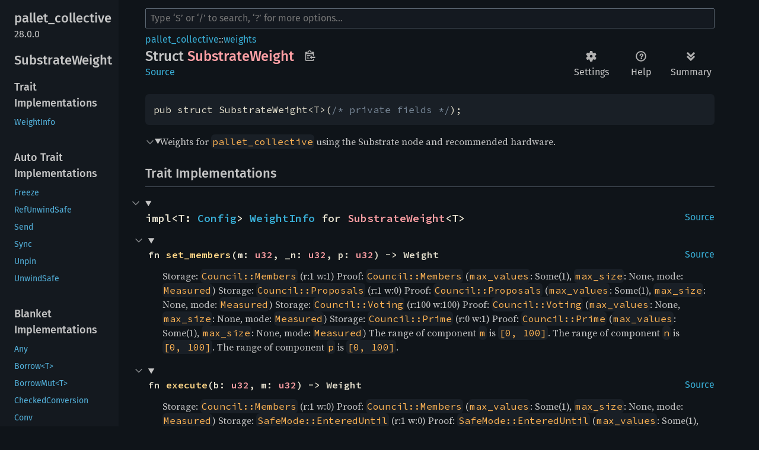

--- FILE ---
content_type: text/html; charset=utf-8
request_url: https://paritytech.github.io/polkadot-sdk/master/pallet_collective/weights/struct.SubstrateWeight.html
body_size: 11188
content:
<!DOCTYPE html><html lang="en"><head><meta charset="utf-8"><meta name="viewport" content="width=device-width, initial-scale=1.0"><meta name="generator" content="rustdoc"><meta name="description" content="Weights for `pallet_collective` using the Substrate node and recommended hardware."><title>SubstrateWeight in pallet_collective::weights - Rust</title><script>if(window.location.protocol!=="file:")document.head.insertAdjacentHTML("beforeend","SourceSerif4-Regular-6b053e98.ttf.woff2,FiraSans-Italic-81dc35de.woff2,FiraSans-Regular-0fe48ade.woff2,FiraSans-MediumItalic-ccf7e434.woff2,FiraSans-Medium-e1aa3f0a.woff2,SourceCodePro-Regular-8badfe75.ttf.woff2,SourceCodePro-Semibold-aa29a496.ttf.woff2".split(",").map(f=>`<link rel="preload" as="font" type="font/woff2" crossorigin href="../../static.files/${f}">`).join(""))</script><link rel="stylesheet" href="../../static.files/normalize-9960930a.css"><link rel="stylesheet" href="../../static.files/rustdoc-1a91846b.css"><script id="default-settings" 
data-use_system_theme="false"
data-theme="ayu"></script><meta name="rustdoc-vars" data-root-path="../../" data-static-root-path="../../static.files/" data-current-crate="pallet_collective" data-themes="" data-resource-suffix="" data-rustdoc-version="1.88.0 (6b00bc388 2025-06-23)" data-channel="1.88.0" data-search-js="search-f7877310.js" data-settings-js="settings-5514c975.js" ><script src="../../static.files/storage-4e99c027.js"></script><script defer src="sidebar-items.js"></script><script defer src="../../static.files/main-7ef8a74a.js"></script><noscript><link rel="stylesheet" href="../../static.files/noscript-893ab5e7.css"></noscript><link rel="stylesheet" href="../../theme.css"><link rel="alternate icon" type="image/png" href="../../static.files/favicon-32x32-6580c154.png"><link rel="icon" type="image/svg+xml" href="../../static.files/favicon-044be391.svg"><script>
	function createToC() {
		let sidebar = document.querySelector(".sidebar");
		let headers = document.querySelectorAll("#main-content h2, #main-content h3, #main-content h4");
		console.log(`detected polkadot_sdk_docs: headers: ${headers.length}`);

		let toc = document.createElement("div");
		toc.classList.add("sidebar-table-of-contents");
		toc.appendChild(document.createElement("h2").appendChild(document.createTextNode("Table of Contents")).parentNode);

		let modules = document.querySelectorAll("main .item-table a.mod");

		// the first two headers are always junk
		headers.forEach(header => {
			let link = document.createElement("a");
			link.href = "#" + header.id;
			const headerTextContent = header.textContent.replace("§", "")
			link.textContent = headerTextContent;
			link.className = header.tagName.toLowerCase();

			toc.appendChild(link);

			if (header.id == "modules" && headerTextContent == "Modules") {
				modules.forEach(module => {
					let link = document.createElement("a");
					link.href = module.href;
					link.textContent = module.textContent;
					link.className = "h3";

					toc.appendChild(link);
				});
			}
		});

		// insert toc as the second child in sidebar
		let sidebar_children = sidebar.children;
		if (sidebar_children.length > 1) {
			sidebar.insertBefore(toc, sidebar_children[1]);
		} else {
			sidebar.appendChild(toc);
		}
	}

	function hideSidebarElements() {
		// Create the 'Expand for More' button
		var expandButton = document.createElement('button');
		expandButton.innerText = 'Expand More Items';
		expandButton.classList.add('expand-button');

		// Insert the button at the top of the sidebar or before the '.sidebar-elems'
		var sidebarElems = document.querySelector('.sidebar-elems');
		sidebarElems.parentNode.insertBefore(expandButton, sidebarElems);

		// Initially hide the '.sidebar-elems'
		sidebarElems.style.display = 'none';

		// Add click event listener to the button
		expandButton.addEventListener('click', function () {
			// Toggle the display of the '.sidebar-elems'
			if (sidebarElems.style.display === 'none') {
				sidebarElems.style.display = 'block';
				expandButton.innerText = 'Collapse';
			} else {
				sidebarElems.style.display = 'none';
				expandButton.innerText = 'Expand for More';
			}
		});
	}

	window.addEventListener("DOMContentLoaded", (event) => {
		// if the crate is one that starts with `polkadot_sdk_docs`
		let crate_name = document.querySelector("#main-content > div > h1 > a:nth-child(1)");
		if (!crate_name.textContent.startsWith("polkadot_sdk_docs")) {
			console.log("skipping -- not `polkadot_sdk_docs`");
			return;
		} else {
			// insert class 'sdk-docs' to the body, so it enables the custom css rules.
			document.body.classList.add("sdk-docs");
		}

		createToC();
		hideSidebarElements();

		console.log("updating page based on being `polkadot_sdk_docs` crate");
	});
</script>

<script src="https://cdn.jsdelivr.net/npm/mermaid/dist/mermaid.min.js"></script>

<style>
	body.sdk-docs {
		nav.side-bar {
			width: 300px;
		}

		.sidebar-table-of-contents {
			margin-bottom: 1em;
			padding: 0.5em;
		}

		.sidebar-table-of-contents a {
			display: block;
			margin: 0.2em 0;
		}

		.sidebar-table-of-contents .h2 {
			font-weight: bold;
			margin-left: 0;
		}

		.sidebar-table-of-contents .h3 {
			margin-left: 1em;
		}

		.sidebar-table-of-contents .h4 {
			margin-left: 2em;
		}

		.sidebar h2.location {
			display: none;
		}

		.sidebar-elems {
			display: none;
		}

		/* Center the 'Expand for More' button */
		.expand-button {
			display: inline-block;
			/* Use inline-block for sizing */
			margin: 10px auto;
			/* Auto margins for horizontal centering */
			padding: 5px 10px;
			background-color: #007bff;
			color: white;
			text-align: center;
			cursor: pointer;
			border: none;
			border-radius: 5px;
			width: auto;
			/* Centering the button within its parent container */
			position: relative;
			left: 50%;
			transform: translateX(-50%);
		}
	}
</style>

<script async defer src=https://apisa.parity.io/latest.js></script><noscript><img src=https://apisa.parity.io/latest.js alt= referrerpolicy=no-referrer-when-downgrade /></noscript></head><body class="rustdoc struct"><!--[if lte IE 11]><div class="warning">This old browser is unsupported and will most likely display funky things.</div><![endif]--><nav class="mobile-topbar"><button class="sidebar-menu-toggle" title="show sidebar"></button></nav><nav class="sidebar"><div class="sidebar-crate"><h2><a href="../../pallet_collective/index.html">pallet_<wbr>collective</a><span class="version">28.0.0</span></h2></div><div class="sidebar-elems"><section id="rustdoc-toc"><h2 class="location"><a href="#">Substrate<wbr>Weight</a></h2><h3><a href="#trait-implementations">Trait Implementations</a></h3><ul class="block trait-implementation"><li><a href="#impl-WeightInfo-for-SubstrateWeight%3CT%3E" title="WeightInfo">WeightInfo</a></li></ul><h3><a href="#synthetic-implementations">Auto Trait Implementations</a></h3><ul class="block synthetic-implementation"><li><a href="#impl-Freeze-for-SubstrateWeight%3CT%3E" title="Freeze">Freeze</a></li><li><a href="#impl-RefUnwindSafe-for-SubstrateWeight%3CT%3E" title="RefUnwindSafe">RefUnwindSafe</a></li><li><a href="#impl-Send-for-SubstrateWeight%3CT%3E" title="Send">Send</a></li><li><a href="#impl-Sync-for-SubstrateWeight%3CT%3E" title="Sync">Sync</a></li><li><a href="#impl-Unpin-for-SubstrateWeight%3CT%3E" title="Unpin">Unpin</a></li><li><a href="#impl-UnwindSafe-for-SubstrateWeight%3CT%3E" title="UnwindSafe">UnwindSafe</a></li></ul><h3><a href="#blanket-implementations">Blanket Implementations</a></h3><ul class="block blanket-implementation"><li><a href="#impl-Any-for-T" title="Any">Any</a></li><li><a href="#impl-Borrow%3CT%3E-for-T" title="Borrow&#60;T&#62;">Borrow&#60;T&#62;</a></li><li><a href="#impl-BorrowMut%3CT%3E-for-T" title="BorrowMut&#60;T&#62;">BorrowMut&#60;T&#62;</a></li><li><a href="#impl-CheckedConversion-for-T" title="CheckedConversion">CheckedConversion</a></li><li><a href="#impl-Conv-for-T" title="Conv">Conv</a></li><li><a href="#impl-DefensiveTruncateInto%3CU%3E-for-T" title="DefensiveTruncateInto&#60;U&#62;">DefensiveTruncateInto&#60;U&#62;</a></li><li><a href="#impl-FmtForward-for-T" title="FmtForward">FmtForward</a></li><li><a href="#impl-From%3CT%3E-for-T" title="From&#60;T&#62;">From&#60;T&#62;</a></li><li><a href="#impl-Instrument-for-T" title="Instrument">Instrument</a></li><li><a href="#impl-Into%3CU%3E-for-T" title="Into&#60;U&#62;">Into&#60;U&#62;</a></li><li><a href="#impl-IntoEither-for-T" title="IntoEither">IntoEither</a></li><li><a href="#impl-IntoKey%3CU%3E-for-T" title="IntoKey&#60;U&#62;">IntoKey&#60;U&#62;</a></li><li><a href="#impl-IntoTuple%3CDest%3E-for-Src" title="IntoTuple&#60;Dest&#62;">IntoTuple&#60;Dest&#62;</a></li><li><a href="#impl-IsType%3CT%3E-for-T" title="IsType&#60;T&#62;">IsType&#60;T&#62;</a></li><li><a href="#impl-IsWrappedBy%3COuter%3E-for-T" title="IsWrappedBy&#60;Outer&#62;">IsWrappedBy&#60;Outer&#62;</a></li><li><a href="#impl-JsonSchemaMaybe-for-T" title="JsonSchemaMaybe">JsonSchemaMaybe</a></li><li><a href="#impl-MaybeRefUnwindSafe-for-T" title="MaybeRefUnwindSafe">MaybeRefUnwindSafe</a></li><li><a href="#impl-Pipe-for-T" title="Pipe">Pipe</a></li><li><a href="#impl-Pointable-for-T" title="Pointable">Pointable</a></li><li><a href="#impl-Same-for-T" title="Same">Same</a></li><li><a href="#impl-SaturatedConversion-for-T" title="SaturatedConversion">SaturatedConversion</a></li><li><a href="#impl-SupersetOf%3CSS%3E-for-SP" title="SupersetOf&#60;SS&#62;">SupersetOf&#60;SS&#62;</a></li><li><a href="#impl-Tap-for-T" title="Tap">Tap</a></li><li><a href="#impl-TryConv-for-T" title="TryConv">TryConv</a></li><li><a href="#impl-TryFrom%3CU%3E-for-T" title="TryFrom&#60;U&#62;">TryFrom&#60;U&#62;</a></li><li><a href="#impl-TryInto%3CU%3E-for-T" title="TryInto&#60;U&#62;">TryInto&#60;U&#62;</a></li><li><a href="#impl-TryIntoKey%3CU%3E-for-T" title="TryIntoKey&#60;U&#62;">TryIntoKey&#60;U&#62;</a></li><li><a href="#impl-UncheckedInto%3CT%3E-for-S" title="UncheckedInto&#60;T&#62;">UncheckedInto&#60;T&#62;</a></li><li><a href="#impl-UniqueSaturatedInto%3CT%3E-for-S" title="UniqueSaturatedInto&#60;T&#62;">UniqueSaturatedInto&#60;T&#62;</a></li><li><a href="#impl-VZip%3CV%3E-for-T" title="VZip&#60;V&#62;">VZip&#60;V&#62;</a></li><li><a href="#impl-WithSubscriber-for-T" title="WithSubscriber">WithSubscriber</a></li></ul></section><div id="rustdoc-modnav"><h2><a href="index.html">In pallet_<wbr>collective::<wbr>weights</a></h2></div></div></nav><div class="sidebar-resizer"></div><main><div class="width-limiter"><rustdoc-search></rustdoc-search><section id="main-content" class="content"><div class="main-heading"><div class="rustdoc-breadcrumbs"><a href="../index.html">pallet_collective</a>::<wbr><a href="index.html">weights</a></div><h1>Struct <span class="struct">SubstrateWeight</span><button id="copy-path" title="Copy item path to clipboard">Copy item path</button></h1><rustdoc-toolbar></rustdoc-toolbar><span class="sub-heading"><a class="src" href="../../src/pallet_collective/weights.rs.html#90">Source</a> </span></div><pre class="rust item-decl"><code>pub struct SubstrateWeight&lt;T&gt;(<span class="comment">/* private fields */</span>);</code></pre><details class="toggle top-doc" open><summary class="hideme"><span>Expand description</span></summary><div class="docblock"><p>Weights for <code>pallet_collective</code> using the Substrate node and recommended hardware.</p>
</div></details><h2 id="trait-implementations" class="section-header">Trait Implementations<a href="#trait-implementations" class="anchor">§</a></h2><div id="trait-implementations-list"><details class="toggle implementors-toggle" open><summary><section id="impl-WeightInfo-for-SubstrateWeight%3CT%3E" class="impl"><a class="src rightside" href="../../src/pallet_collective/weights.rs.html#91-402">Source</a><a href="#impl-WeightInfo-for-SubstrateWeight%3CT%3E" class="anchor">§</a><h3 class="code-header">impl&lt;T: <a class="trait" href="../../frame_system/pallet/trait.Config.html" title="trait frame_system::pallet::Config">Config</a>&gt; <a class="trait" href="trait.WeightInfo.html" title="trait pallet_collective::weights::WeightInfo">WeightInfo</a> for <a class="struct" href="struct.SubstrateWeight.html" title="struct pallet_collective::weights::SubstrateWeight">SubstrateWeight</a>&lt;T&gt;</h3></section></summary><div class="impl-items"><details class="toggle method-toggle" open><summary><section id="method.set_members" class="method trait-impl"><a class="src rightside" href="../../src/pallet_collective/weights.rs.html#103-119">Source</a><a href="#method.set_members" class="anchor">§</a><h4 class="code-header">fn <a href="trait.WeightInfo.html#tymethod.set_members" class="fn">set_members</a>(m: <a class="primitive" href="https://doc.rust-lang.org/1.88.0/std/primitive.u32.html">u32</a>, _n: <a class="primitive" href="https://doc.rust-lang.org/1.88.0/std/primitive.u32.html">u32</a>, p: <a class="primitive" href="https://doc.rust-lang.org/1.88.0/std/primitive.u32.html">u32</a>) -&gt; Weight</h4></section></summary><div class="docblock"><p>Storage: <code>Council::Members</code> (r:1 w:1)
Proof: <code>Council::Members</code> (<code>max_values</code>: Some(1), <code>max_size</code>: None, mode: <code>Measured</code>)
Storage: <code>Council::Proposals</code> (r:1 w:0)
Proof: <code>Council::Proposals</code> (<code>max_values</code>: Some(1), <code>max_size</code>: None, mode: <code>Measured</code>)
Storage: <code>Council::Voting</code> (r:100 w:100)
Proof: <code>Council::Voting</code> (<code>max_values</code>: None, <code>max_size</code>: None, mode: <code>Measured</code>)
Storage: <code>Council::Prime</code> (r:0 w:1)
Proof: <code>Council::Prime</code> (<code>max_values</code>: Some(1), <code>max_size</code>: None, mode: <code>Measured</code>)
The range of component <code>m</code> is <code>[0, 100]</code>.
The range of component <code>n</code> is <code>[0, 100]</code>.
The range of component <code>p</code> is <code>[0, 100]</code>.</p>
</div></details><details class="toggle method-toggle" open><summary><section id="method.execute" class="method trait-impl"><a class="src rightside" href="../../src/pallet_collective/weights.rs.html#128-140">Source</a><a href="#method.execute" class="anchor">§</a><h4 class="code-header">fn <a href="trait.WeightInfo.html#tymethod.execute" class="fn">execute</a>(b: <a class="primitive" href="https://doc.rust-lang.org/1.88.0/std/primitive.u32.html">u32</a>, m: <a class="primitive" href="https://doc.rust-lang.org/1.88.0/std/primitive.u32.html">u32</a>) -&gt; Weight</h4></section></summary><div class="docblock"><p>Storage: <code>Council::Members</code> (r:1 w:0)
Proof: <code>Council::Members</code> (<code>max_values</code>: Some(1), <code>max_size</code>: None, mode: <code>Measured</code>)
Storage: <code>SafeMode::EnteredUntil</code> (r:1 w:0)
Proof: <code>SafeMode::EnteredUntil</code> (<code>max_values</code>: Some(1), <code>max_size</code>: Some(4), added: 499, mode: <code>MaxEncodedLen</code>)
Storage: <code>TxPause::PausedCalls</code> (r:1 w:0)
Proof: <code>TxPause::PausedCalls</code> (<code>max_values</code>: None, <code>max_size</code>: Some(532), added: 3007, mode: <code>MaxEncodedLen</code>)
The range of component <code>b</code> is <code>[2, 1024]</code>.
The range of component <code>m</code> is <code>[1, 100]</code>.</p>
</div></details><details class="toggle method-toggle" open><summary><section id="method.propose_execute" class="method trait-impl"><a class="src rightside" href="../../src/pallet_collective/weights.rs.html#151-163">Source</a><a href="#method.propose_execute" class="anchor">§</a><h4 class="code-header">fn <a href="trait.WeightInfo.html#tymethod.propose_execute" class="fn">propose_execute</a>(b: <a class="primitive" href="https://doc.rust-lang.org/1.88.0/std/primitive.u32.html">u32</a>, m: <a class="primitive" href="https://doc.rust-lang.org/1.88.0/std/primitive.u32.html">u32</a>) -&gt; Weight</h4></section></summary><div class="docblock"><p>Storage: <code>Council::Members</code> (r:1 w:0)
Proof: <code>Council::Members</code> (<code>max_values</code>: Some(1), <code>max_size</code>: None, mode: <code>Measured</code>)
Storage: <code>Council::ProposalOf</code> (r:1 w:0)
Proof: <code>Council::ProposalOf</code> (<code>max_values</code>: None, <code>max_size</code>: None, mode: <code>Measured</code>)
Storage: <code>SafeMode::EnteredUntil</code> (r:1 w:0)
Proof: <code>SafeMode::EnteredUntil</code> (<code>max_values</code>: Some(1), <code>max_size</code>: Some(4), added: 499, mode: <code>MaxEncodedLen</code>)
Storage: <code>TxPause::PausedCalls</code> (r:1 w:0)
Proof: <code>TxPause::PausedCalls</code> (<code>max_values</code>: None, <code>max_size</code>: Some(532), added: 3007, mode: <code>MaxEncodedLen</code>)
The range of component <code>b</code> is <code>[2, 1024]</code>.
The range of component <code>m</code> is <code>[1, 100]</code>.</p>
</div></details><details class="toggle method-toggle" open><summary><section id="method.propose_proposed" class="method trait-impl"><a class="src rightside" href="../../src/pallet_collective/weights.rs.html#181-197">Source</a><a href="#method.propose_proposed" class="anchor">§</a><h4 class="code-header">fn <a href="trait.WeightInfo.html#tymethod.propose_proposed" class="fn">propose_proposed</a>(b: <a class="primitive" href="https://doc.rust-lang.org/1.88.0/std/primitive.u32.html">u32</a>, m: <a class="primitive" href="https://doc.rust-lang.org/1.88.0/std/primitive.u32.html">u32</a>, p: <a class="primitive" href="https://doc.rust-lang.org/1.88.0/std/primitive.u32.html">u32</a>) -&gt; Weight</h4></section></summary><div class="docblock"><p>Storage: <code>Council::Members</code> (r:1 w:0)
Proof: <code>Council::Members</code> (<code>max_values</code>: Some(1), <code>max_size</code>: None, mode: <code>Measured</code>)
Storage: <code>Council::ProposalOf</code> (r:1 w:1)
Proof: <code>Council::ProposalOf</code> (<code>max_values</code>: None, <code>max_size</code>: None, mode: <code>Measured</code>)
Storage: <code>Council::Proposals</code> (r:1 w:1)
Proof: <code>Council::Proposals</code> (<code>max_values</code>: Some(1), <code>max_size</code>: None, mode: <code>Measured</code>)
Storage: <code>Balances::Holds</code> (r:1 w:1)
Proof: <code>Balances::Holds</code> (<code>max_values</code>: None, <code>max_size</code>: Some(427), added: 2902, mode: <code>MaxEncodedLen</code>)
Storage: <code>Council::ProposalCount</code> (r:1 w:1)
Proof: <code>Council::ProposalCount</code> (<code>max_values</code>: Some(1), <code>max_size</code>: None, mode: <code>Measured</code>)
Storage: <code>Council::Voting</code> (r:0 w:1)
Proof: <code>Council::Voting</code> (<code>max_values</code>: None, <code>max_size</code>: None, mode: <code>Measured</code>)
Storage: <code>Council::CostOf</code> (r:0 w:1)
Proof: <code>Council::CostOf</code> (<code>max_values</code>: None, <code>max_size</code>: None, mode: <code>Measured</code>)
The range of component <code>b</code> is <code>[2, 1024]</code>.
The range of component <code>m</code> is <code>[2, 100]</code>.
The range of component <code>p</code> is <code>[1, 100]</code>.</p>
</div></details><details class="toggle method-toggle" open><summary><section id="method.vote" class="method trait-impl"><a class="src rightside" href="../../src/pallet_collective/weights.rs.html#203-214">Source</a><a href="#method.vote" class="anchor">§</a><h4 class="code-header">fn <a href="trait.WeightInfo.html#tymethod.vote" class="fn">vote</a>(m: <a class="primitive" href="https://doc.rust-lang.org/1.88.0/std/primitive.u32.html">u32</a>) -&gt; Weight</h4></section></summary><div class="docblock"><p>Storage: <code>Council::Members</code> (r:1 w:0)
Proof: <code>Council::Members</code> (<code>max_values</code>: Some(1), <code>max_size</code>: None, mode: <code>Measured</code>)
Storage: <code>Council::Voting</code> (r:1 w:1)
Proof: <code>Council::Voting</code> (<code>max_values</code>: None, <code>max_size</code>: None, mode: <code>Measured</code>)
The range of component <code>m</code> is <code>[5, 100]</code>.</p>
</div></details><details class="toggle method-toggle" open><summary><section id="method.close_early_disapproved" class="method trait-impl"><a class="src rightside" href="../../src/pallet_collective/weights.rs.html#225-239">Source</a><a href="#method.close_early_disapproved" class="anchor">§</a><h4 class="code-header">fn <a href="trait.WeightInfo.html#tymethod.close_early_disapproved" class="fn">close_early_disapproved</a>(m: <a class="primitive" href="https://doc.rust-lang.org/1.88.0/std/primitive.u32.html">u32</a>, p: <a class="primitive" href="https://doc.rust-lang.org/1.88.0/std/primitive.u32.html">u32</a>) -&gt; Weight</h4></section></summary><div class="docblock"><p>Storage: <code>Council::Voting</code> (r:1 w:1)
Proof: <code>Council::Voting</code> (<code>max_values</code>: None, <code>max_size</code>: None, mode: <code>Measured</code>)
Storage: <code>Council::Members</code> (r:1 w:0)
Proof: <code>Council::Members</code> (<code>max_values</code>: Some(1), <code>max_size</code>: None, mode: <code>Measured</code>)
Storage: <code>Council::Proposals</code> (r:1 w:1)
Proof: <code>Council::Proposals</code> (<code>max_values</code>: Some(1), <code>max_size</code>: None, mode: <code>Measured</code>)
Storage: <code>Council::ProposalOf</code> (r:0 w:1)
Proof: <code>Council::ProposalOf</code> (<code>max_values</code>: None, <code>max_size</code>: None, mode: <code>Measured</code>)
The range of component <code>m</code> is <code>[4, 100]</code>.
The range of component <code>p</code> is <code>[1, 100]</code>.</p>
</div></details><details class="toggle method-toggle" open><summary><section id="method.close_early_approved" class="method trait-impl"><a class="src rightside" href="../../src/pallet_collective/weights.rs.html#255-272">Source</a><a href="#method.close_early_approved" class="anchor">§</a><h4 class="code-header">fn <a href="trait.WeightInfo.html#tymethod.close_early_approved" class="fn">close_early_approved</a>(b: <a class="primitive" href="https://doc.rust-lang.org/1.88.0/std/primitive.u32.html">u32</a>, m: <a class="primitive" href="https://doc.rust-lang.org/1.88.0/std/primitive.u32.html">u32</a>, p: <a class="primitive" href="https://doc.rust-lang.org/1.88.0/std/primitive.u32.html">u32</a>) -&gt; Weight</h4></section></summary><div class="docblock"><p>Storage: <code>Council::Voting</code> (r:1 w:1)
Proof: <code>Council::Voting</code> (<code>max_values</code>: None, <code>max_size</code>: None, mode: <code>Measured</code>)
Storage: <code>Council::Members</code> (r:1 w:0)
Proof: <code>Council::Members</code> (<code>max_values</code>: Some(1), <code>max_size</code>: None, mode: <code>Measured</code>)
Storage: <code>Council::ProposalOf</code> (r:1 w:1)
Proof: <code>Council::ProposalOf</code> (<code>max_values</code>: None, <code>max_size</code>: None, mode: <code>Measured</code>)
Storage: <code>SafeMode::EnteredUntil</code> (r:1 w:0)
Proof: <code>SafeMode::EnteredUntil</code> (<code>max_values</code>: Some(1), <code>max_size</code>: Some(4), added: 499, mode: <code>MaxEncodedLen</code>)
Storage: <code>TxPause::PausedCalls</code> (r:1 w:0)
Proof: <code>TxPause::PausedCalls</code> (<code>max_values</code>: None, <code>max_size</code>: Some(532), added: 3007, mode: <code>MaxEncodedLen</code>)
Storage: <code>Council::Proposals</code> (r:1 w:1)
Proof: <code>Council::Proposals</code> (<code>max_values</code>: Some(1), <code>max_size</code>: None, mode: <code>Measured</code>)
The range of component <code>b</code> is <code>[2, 1024]</code>.
The range of component <code>m</code> is <code>[4, 100]</code>.
The range of component <code>p</code> is <code>[1, 100]</code>.</p>
</div></details><details class="toggle method-toggle" open><summary><section id="method.close_disapproved" class="method trait-impl"><a class="src rightside" href="../../src/pallet_collective/weights.rs.html#285-299">Source</a><a href="#method.close_disapproved" class="anchor">§</a><h4 class="code-header">fn <a href="trait.WeightInfo.html#tymethod.close_disapproved" class="fn">close_disapproved</a>(m: <a class="primitive" href="https://doc.rust-lang.org/1.88.0/std/primitive.u32.html">u32</a>, p: <a class="primitive" href="https://doc.rust-lang.org/1.88.0/std/primitive.u32.html">u32</a>) -&gt; Weight</h4></section></summary><div class="docblock"><p>Storage: <code>Council::Voting</code> (r:1 w:1)
Proof: <code>Council::Voting</code> (<code>max_values</code>: None, <code>max_size</code>: None, mode: <code>Measured</code>)
Storage: <code>Council::Members</code> (r:1 w:0)
Proof: <code>Council::Members</code> (<code>max_values</code>: Some(1), <code>max_size</code>: None, mode: <code>Measured</code>)
Storage: <code>Council::Prime</code> (r:1 w:0)
Proof: <code>Council::Prime</code> (<code>max_values</code>: Some(1), <code>max_size</code>: None, mode: <code>Measured</code>)
Storage: <code>Council::Proposals</code> (r:1 w:1)
Proof: <code>Council::Proposals</code> (<code>max_values</code>: Some(1), <code>max_size</code>: None, mode: <code>Measured</code>)
Storage: <code>Council::ProposalOf</code> (r:0 w:1)
Proof: <code>Council::ProposalOf</code> (<code>max_values</code>: None, <code>max_size</code>: None, mode: <code>Measured</code>)
The range of component <code>m</code> is <code>[4, 100]</code>.
The range of component <code>p</code> is <code>[1, 100]</code>.</p>
</div></details><details class="toggle method-toggle" open><summary><section id="method.close_approved" class="method trait-impl"><a class="src rightside" href="../../src/pallet_collective/weights.rs.html#317-334">Source</a><a href="#method.close_approved" class="anchor">§</a><h4 class="code-header">fn <a href="trait.WeightInfo.html#tymethod.close_approved" class="fn">close_approved</a>(b: <a class="primitive" href="https://doc.rust-lang.org/1.88.0/std/primitive.u32.html">u32</a>, m: <a class="primitive" href="https://doc.rust-lang.org/1.88.0/std/primitive.u32.html">u32</a>, p: <a class="primitive" href="https://doc.rust-lang.org/1.88.0/std/primitive.u32.html">u32</a>) -&gt; Weight</h4></section></summary><div class="docblock"><p>Storage: <code>Council::Voting</code> (r:1 w:1)
Proof: <code>Council::Voting</code> (<code>max_values</code>: None, <code>max_size</code>: None, mode: <code>Measured</code>)
Storage: <code>Council::Members</code> (r:1 w:0)
Proof: <code>Council::Members</code> (<code>max_values</code>: Some(1), <code>max_size</code>: None, mode: <code>Measured</code>)
Storage: <code>Council::Prime</code> (r:1 w:0)
Proof: <code>Council::Prime</code> (<code>max_values</code>: Some(1), <code>max_size</code>: None, mode: <code>Measured</code>)
Storage: <code>Council::ProposalOf</code> (r:1 w:1)
Proof: <code>Council::ProposalOf</code> (<code>max_values</code>: None, <code>max_size</code>: None, mode: <code>Measured</code>)
Storage: <code>SafeMode::EnteredUntil</code> (r:1 w:0)
Proof: <code>SafeMode::EnteredUntil</code> (<code>max_values</code>: Some(1), <code>max_size</code>: Some(4), added: 499, mode: <code>MaxEncodedLen</code>)
Storage: <code>TxPause::PausedCalls</code> (r:1 w:0)
Proof: <code>TxPause::PausedCalls</code> (<code>max_values</code>: None, <code>max_size</code>: Some(532), added: 3007, mode: <code>MaxEncodedLen</code>)
Storage: <code>Council::Proposals</code> (r:1 w:1)
Proof: <code>Council::Proposals</code> (<code>max_values</code>: Some(1), <code>max_size</code>: None, mode: <code>Measured</code>)
The range of component <code>b</code> is <code>[2, 1024]</code>.
The range of component <code>m</code> is <code>[4, 100]</code>.
The range of component <code>p</code> is <code>[1, 100]</code>.</p>
</div></details><details class="toggle method-toggle" open><summary><section id="method.disapprove_proposal" class="method trait-impl"><a class="src rightside" href="../../src/pallet_collective/weights.rs.html#342-353">Source</a><a href="#method.disapprove_proposal" class="anchor">§</a><h4 class="code-header">fn <a href="trait.WeightInfo.html#tymethod.disapprove_proposal" class="fn">disapprove_proposal</a>(p: <a class="primitive" href="https://doc.rust-lang.org/1.88.0/std/primitive.u32.html">u32</a>) -&gt; Weight</h4></section></summary><div class="docblock"><p>Storage: <code>Council::Proposals</code> (r:1 w:1)
Proof: <code>Council::Proposals</code> (<code>max_values</code>: Some(1), <code>max_size</code>: None, mode: <code>Measured</code>)
Storage: <code>Council::Voting</code> (r:0 w:1)
Proof: <code>Council::Voting</code> (<code>max_values</code>: None, <code>max_size</code>: None, mode: <code>Measured</code>)
Storage: <code>Council::ProposalOf</code> (r:0 w:1)
Proof: <code>Council::ProposalOf</code> (<code>max_values</code>: None, <code>max_size</code>: None, mode: <code>Measured</code>)
The range of component <code>p</code> is <code>[1, 100]</code>.</p>
</div></details><details class="toggle method-toggle" open><summary><section id="method.kill" class="method trait-impl"><a class="src rightside" href="../../src/pallet_collective/weights.rs.html#368-384">Source</a><a href="#method.kill" class="anchor">§</a><h4 class="code-header">fn <a href="trait.WeightInfo.html#tymethod.kill" class="fn">kill</a>(d: <a class="primitive" href="https://doc.rust-lang.org/1.88.0/std/primitive.u32.html">u32</a>, p: <a class="primitive" href="https://doc.rust-lang.org/1.88.0/std/primitive.u32.html">u32</a>) -&gt; Weight</h4></section></summary><div class="docblock"><p>Storage: <code>Council::ProposalOf</code> (r:1 w:1)
Proof: <code>Council::ProposalOf</code> (<code>max_values</code>: None, <code>max_size</code>: None, mode: <code>Measured</code>)
Storage: <code>Council::CostOf</code> (r:1 w:1)
Proof: <code>Council::CostOf</code> (<code>max_values</code>: None, <code>max_size</code>: None, mode: <code>Measured</code>)
Storage: <code>System::Account</code> (r:1 w:1)
Proof: <code>System::Account</code> (<code>max_values</code>: None, <code>max_size</code>: Some(128), added: 2603, mode: <code>MaxEncodedLen</code>)
Storage: <code>Balances::Holds</code> (r:1 w:1)
Proof: <code>Balances::Holds</code> (<code>max_values</code>: None, <code>max_size</code>: Some(427), added: 2902, mode: <code>MaxEncodedLen</code>)
Storage: <code>Council::Proposals</code> (r:1 w:1)
Proof: <code>Council::Proposals</code> (<code>max_values</code>: Some(1), <code>max_size</code>: None, mode: <code>Measured</code>)
Storage: <code>Council::Voting</code> (r:0 w:1)
Proof: <code>Council::Voting</code> (<code>max_values</code>: None, <code>max_size</code>: None, mode: <code>Measured</code>)
The range of component <code>d</code> is <code>[0, 1]</code>.
The range of component <code>p</code> is <code>[1, 100]</code>.</p>
</div></details><details class="toggle method-toggle" open><summary><section id="method.release_proposal_cost" class="method trait-impl"><a class="src rightside" href="../../src/pallet_collective/weights.rs.html#393-401">Source</a><a href="#method.release_proposal_cost" class="anchor">§</a><h4 class="code-header">fn <a href="trait.WeightInfo.html#tymethod.release_proposal_cost" class="fn">release_proposal_cost</a>() -&gt; Weight</h4></section></summary><div class="docblock"><p>Storage: <code>Council::ProposalOf</code> (r:1 w:0)
Proof: <code>Council::ProposalOf</code> (<code>max_values</code>: None, <code>max_size</code>: None, mode: <code>Measured</code>)
Storage: <code>Council::CostOf</code> (r:1 w:1)
Proof: <code>Council::CostOf</code> (<code>max_values</code>: None, <code>max_size</code>: None, mode: <code>Measured</code>)
Storage: <code>System::Account</code> (r:1 w:1)
Proof: <code>System::Account</code> (<code>max_values</code>: None, <code>max_size</code>: Some(128), added: 2603, mode: <code>MaxEncodedLen</code>)
Storage: <code>Balances::Holds</code> (r:1 w:1)
Proof: <code>Balances::Holds</code> (<code>max_values</code>: None, <code>max_size</code>: Some(427), added: 2902, mode: <code>MaxEncodedLen</code>)</p>
</div></details></div></details></div><h2 id="synthetic-implementations" class="section-header">Auto Trait Implementations<a href="#synthetic-implementations" class="anchor">§</a></h2><div id="synthetic-implementations-list"><section id="impl-Freeze-for-SubstrateWeight%3CT%3E" class="impl"><a href="#impl-Freeze-for-SubstrateWeight%3CT%3E" class="anchor">§</a><h3 class="code-header">impl&lt;T&gt; <a class="trait" href="https://doc.rust-lang.org/1.88.0/core/marker/trait.Freeze.html" title="trait core::marker::Freeze">Freeze</a> for <a class="struct" href="struct.SubstrateWeight.html" title="struct pallet_collective::weights::SubstrateWeight">SubstrateWeight</a>&lt;T&gt;</h3></section><section id="impl-RefUnwindSafe-for-SubstrateWeight%3CT%3E" class="impl"><a href="#impl-RefUnwindSafe-for-SubstrateWeight%3CT%3E" class="anchor">§</a><h3 class="code-header">impl&lt;T&gt; <a class="trait" href="https://doc.rust-lang.org/1.88.0/core/panic/unwind_safe/trait.RefUnwindSafe.html" title="trait core::panic::unwind_safe::RefUnwindSafe">RefUnwindSafe</a> for <a class="struct" href="struct.SubstrateWeight.html" title="struct pallet_collective::weights::SubstrateWeight">SubstrateWeight</a>&lt;T&gt;<div class="where">where
    T: <a class="trait" href="https://doc.rust-lang.org/1.88.0/core/panic/unwind_safe/trait.RefUnwindSafe.html" title="trait core::panic::unwind_safe::RefUnwindSafe">RefUnwindSafe</a>,</div></h3></section><section id="impl-Send-for-SubstrateWeight%3CT%3E" class="impl"><a href="#impl-Send-for-SubstrateWeight%3CT%3E" class="anchor">§</a><h3 class="code-header">impl&lt;T&gt; <a class="trait" href="https://doc.rust-lang.org/1.88.0/core/marker/trait.Send.html" title="trait core::marker::Send">Send</a> for <a class="struct" href="struct.SubstrateWeight.html" title="struct pallet_collective::weights::SubstrateWeight">SubstrateWeight</a>&lt;T&gt;<div class="where">where
    T: <a class="trait" href="https://doc.rust-lang.org/1.88.0/core/marker/trait.Send.html" title="trait core::marker::Send">Send</a>,</div></h3></section><section id="impl-Sync-for-SubstrateWeight%3CT%3E" class="impl"><a href="#impl-Sync-for-SubstrateWeight%3CT%3E" class="anchor">§</a><h3 class="code-header">impl&lt;T&gt; <a class="trait" href="https://doc.rust-lang.org/1.88.0/core/marker/trait.Sync.html" title="trait core::marker::Sync">Sync</a> for <a class="struct" href="struct.SubstrateWeight.html" title="struct pallet_collective::weights::SubstrateWeight">SubstrateWeight</a>&lt;T&gt;<div class="where">where
    T: <a class="trait" href="https://doc.rust-lang.org/1.88.0/core/marker/trait.Sync.html" title="trait core::marker::Sync">Sync</a>,</div></h3></section><section id="impl-Unpin-for-SubstrateWeight%3CT%3E" class="impl"><a href="#impl-Unpin-for-SubstrateWeight%3CT%3E" class="anchor">§</a><h3 class="code-header">impl&lt;T&gt; <a class="trait" href="https://doc.rust-lang.org/1.88.0/core/marker/trait.Unpin.html" title="trait core::marker::Unpin">Unpin</a> for <a class="struct" href="struct.SubstrateWeight.html" title="struct pallet_collective::weights::SubstrateWeight">SubstrateWeight</a>&lt;T&gt;<div class="where">where
    T: <a class="trait" href="https://doc.rust-lang.org/1.88.0/core/marker/trait.Unpin.html" title="trait core::marker::Unpin">Unpin</a>,</div></h3></section><section id="impl-UnwindSafe-for-SubstrateWeight%3CT%3E" class="impl"><a href="#impl-UnwindSafe-for-SubstrateWeight%3CT%3E" class="anchor">§</a><h3 class="code-header">impl&lt;T&gt; <a class="trait" href="https://doc.rust-lang.org/1.88.0/core/panic/unwind_safe/trait.UnwindSafe.html" title="trait core::panic::unwind_safe::UnwindSafe">UnwindSafe</a> for <a class="struct" href="struct.SubstrateWeight.html" title="struct pallet_collective::weights::SubstrateWeight">SubstrateWeight</a>&lt;T&gt;<div class="where">where
    T: <a class="trait" href="https://doc.rust-lang.org/1.88.0/core/panic/unwind_safe/trait.UnwindSafe.html" title="trait core::panic::unwind_safe::UnwindSafe">UnwindSafe</a>,</div></h3></section></div><h2 id="blanket-implementations" class="section-header">Blanket Implementations<a href="#blanket-implementations" class="anchor">§</a></h2><div id="blanket-implementations-list"><details class="toggle implementors-toggle"><summary><section id="impl-Any-for-T" class="impl"><a class="src rightside" href="https://doc.rust-lang.org/1.88.0/src/core/any.rs.html#138">Source</a><a href="#impl-Any-for-T" class="anchor">§</a><h3 class="code-header">impl&lt;T&gt; <a class="trait" href="https://doc.rust-lang.org/1.88.0/core/any/trait.Any.html" title="trait core::any::Any">Any</a> for T<div class="where">where
    T: 'static + ?<a class="trait" href="https://doc.rust-lang.org/1.88.0/core/marker/trait.Sized.html" title="trait core::marker::Sized">Sized</a>,</div></h3></section></summary><div class="impl-items"><details class="toggle method-toggle" open><summary><section id="method.type_id" class="method trait-impl"><a class="src rightside" href="https://doc.rust-lang.org/1.88.0/src/core/any.rs.html#139">Source</a><a href="#method.type_id" class="anchor">§</a><h4 class="code-header">fn <a href="https://doc.rust-lang.org/1.88.0/core/any/trait.Any.html#tymethod.type_id" class="fn">type_id</a>(&amp;self) -&gt; <a class="struct" href="https://doc.rust-lang.org/1.88.0/core/any/struct.TypeId.html" title="struct core::any::TypeId">TypeId</a></h4></section></summary><div class='docblock'>Gets the <code>TypeId</code> of <code>self</code>. <a href="https://doc.rust-lang.org/1.88.0/core/any/trait.Any.html#tymethod.type_id">Read more</a></div></details></div></details><details class="toggle implementors-toggle"><summary><section id="impl-Borrow%3CT%3E-for-T" class="impl"><a class="src rightside" href="https://doc.rust-lang.org/1.88.0/src/core/borrow.rs.html#209">Source</a><a href="#impl-Borrow%3CT%3E-for-T" class="anchor">§</a><h3 class="code-header">impl&lt;T&gt; <a class="trait" href="https://doc.rust-lang.org/1.88.0/core/borrow/trait.Borrow.html" title="trait core::borrow::Borrow">Borrow</a>&lt;T&gt; for T<div class="where">where
    T: ?<a class="trait" href="https://doc.rust-lang.org/1.88.0/core/marker/trait.Sized.html" title="trait core::marker::Sized">Sized</a>,</div></h3></section></summary><div class="impl-items"><details class="toggle method-toggle" open><summary><section id="method.borrow" class="method trait-impl"><a class="src rightside" href="https://doc.rust-lang.org/1.88.0/src/core/borrow.rs.html#211">Source</a><a href="#method.borrow" class="anchor">§</a><h4 class="code-header">fn <a href="https://doc.rust-lang.org/1.88.0/core/borrow/trait.Borrow.html#tymethod.borrow" class="fn">borrow</a>(&amp;self) -&gt; <a class="primitive" href="https://doc.rust-lang.org/1.88.0/std/primitive.reference.html">&amp;T</a></h4></section></summary><div class='docblock'>Immutably borrows from an owned value. <a href="https://doc.rust-lang.org/1.88.0/core/borrow/trait.Borrow.html#tymethod.borrow">Read more</a></div></details></div></details><details class="toggle implementors-toggle"><summary><section id="impl-BorrowMut%3CT%3E-for-T" class="impl"><a class="src rightside" href="https://doc.rust-lang.org/1.88.0/src/core/borrow.rs.html#217">Source</a><a href="#impl-BorrowMut%3CT%3E-for-T" class="anchor">§</a><h3 class="code-header">impl&lt;T&gt; <a class="trait" href="https://doc.rust-lang.org/1.88.0/core/borrow/trait.BorrowMut.html" title="trait core::borrow::BorrowMut">BorrowMut</a>&lt;T&gt; for T<div class="where">where
    T: ?<a class="trait" href="https://doc.rust-lang.org/1.88.0/core/marker/trait.Sized.html" title="trait core::marker::Sized">Sized</a>,</div></h3></section></summary><div class="impl-items"><details class="toggle method-toggle" open><summary><section id="method.borrow_mut" class="method trait-impl"><a class="src rightside" href="https://doc.rust-lang.org/1.88.0/src/core/borrow.rs.html#218">Source</a><a href="#method.borrow_mut" class="anchor">§</a><h4 class="code-header">fn <a href="https://doc.rust-lang.org/1.88.0/core/borrow/trait.BorrowMut.html#tymethod.borrow_mut" class="fn">borrow_mut</a>(&amp;mut self) -&gt; <a class="primitive" href="https://doc.rust-lang.org/1.88.0/std/primitive.reference.html">&amp;mut T</a></h4></section></summary><div class='docblock'>Mutably borrows from an owned value. <a href="https://doc.rust-lang.org/1.88.0/core/borrow/trait.BorrowMut.html#tymethod.borrow_mut">Read more</a></div></details></div></details><details class="toggle implementors-toggle"><summary><section id="impl-CheckedConversion-for-T" class="impl"><a href="#impl-CheckedConversion-for-T" class="anchor">§</a><h3 class="code-header">impl&lt;T&gt; CheckedConversion for T</h3></section></summary><div class="impl-items"><details class="toggle method-toggle" open><summary><section id="method.checked_from" class="method trait-impl"><a href="#method.checked_from" class="anchor">§</a><h4 class="code-header">fn <a class="fn">checked_from</a>&lt;T&gt;(t: T) -&gt; <a class="enum" href="https://doc.rust-lang.org/1.88.0/core/option/enum.Option.html" title="enum core::option::Option">Option</a>&lt;Self&gt;<div class="where">where
    Self: <a class="trait" href="https://doc.rust-lang.org/1.88.0/core/convert/trait.TryFrom.html" title="trait core::convert::TryFrom">TryFrom</a>&lt;T&gt;,</div></h4></section></summary><div class='docblock'>Convert from a value of <code>T</code> into an equivalent instance of <code>Option&lt;Self&gt;</code>. <a>Read more</a></div></details><details class="toggle method-toggle" open><summary><section id="method.checked_into" class="method trait-impl"><a href="#method.checked_into" class="anchor">§</a><h4 class="code-header">fn <a class="fn">checked_into</a>&lt;T&gt;(self) -&gt; <a class="enum" href="https://doc.rust-lang.org/1.88.0/core/option/enum.Option.html" title="enum core::option::Option">Option</a>&lt;T&gt;<div class="where">where
    Self: <a class="trait" href="https://doc.rust-lang.org/1.88.0/core/convert/trait.TryInto.html" title="trait core::convert::TryInto">TryInto</a>&lt;T&gt;,</div></h4></section></summary><div class='docblock'>Consume self to return <code>Some</code> equivalent value of <code>Option&lt;T&gt;</code>. <a>Read more</a></div></details></div></details><details class="toggle implementors-toggle"><summary><section id="impl-Conv-for-T" class="impl"><a href="#impl-Conv-for-T" class="anchor">§</a><h3 class="code-header">impl&lt;T&gt; Conv for T</h3></section></summary><div class="impl-items"><details class="toggle method-toggle" open><summary><section id="method.conv" class="method trait-impl"><a href="#method.conv" class="anchor">§</a><h4 class="code-header">fn <a class="fn">conv</a>&lt;T&gt;(self) -&gt; T<div class="where">where
    Self: <a class="trait" href="https://doc.rust-lang.org/1.88.0/core/convert/trait.Into.html" title="trait core::convert::Into">Into</a>&lt;T&gt;,</div></h4></section></summary><div class='docblock'>Converts <code>self</code> into <code>T</code> using <code>Into&lt;T&gt;</code>. <a>Read more</a></div></details></div></details><details class="toggle implementors-toggle"><summary><section id="impl-DefensiveTruncateInto%3CU%3E-for-T" class="impl"><a href="#impl-DefensiveTruncateInto%3CU%3E-for-T" class="anchor">§</a><h3 class="code-header">impl&lt;T, U&gt; DefensiveTruncateInto&lt;U&gt; for T<div class="where">where
    U: DefensiveTruncateFrom&lt;T&gt;,</div></h3></section></summary><div class="impl-items"><details class="toggle method-toggle" open><summary><section id="method.defensive_truncate_into" class="method trait-impl"><a href="#method.defensive_truncate_into" class="anchor">§</a><h4 class="code-header">fn <a class="fn">defensive_truncate_into</a>(self) -&gt; U</h4></section></summary><div class='docblock'>Defensively truncate a value and convert it into its bounded form.</div></details></div></details><details class="toggle implementors-toggle"><summary><section id="impl-FmtForward-for-T" class="impl"><a href="#impl-FmtForward-for-T" class="anchor">§</a><h3 class="code-header">impl&lt;T&gt; FmtForward for T</h3></section></summary><div class="impl-items"><details class="toggle method-toggle" open><summary><section id="method.fmt_binary" class="method trait-impl"><a href="#method.fmt_binary" class="anchor">§</a><h4 class="code-header">fn <a class="fn">fmt_binary</a>(self) -&gt; FmtBinary&lt;Self&gt;<div class="where">where
    Self: <a class="trait" href="https://doc.rust-lang.org/1.88.0/core/fmt/trait.Binary.html" title="trait core::fmt::Binary">Binary</a>,</div></h4></section></summary><div class='docblock'>Causes <code>self</code> to use its <code>Binary</code> implementation when <code>Debug</code>-formatted.</div></details><details class="toggle method-toggle" open><summary><section id="method.fmt_display" class="method trait-impl"><a href="#method.fmt_display" class="anchor">§</a><h4 class="code-header">fn <a class="fn">fmt_display</a>(self) -&gt; FmtDisplay&lt;Self&gt;<div class="where">where
    Self: <a class="trait" href="https://doc.rust-lang.org/1.88.0/core/fmt/trait.Display.html" title="trait core::fmt::Display">Display</a>,</div></h4></section></summary><div class='docblock'>Causes <code>self</code> to use its <code>Display</code> implementation when
<code>Debug</code>-formatted.</div></details><details class="toggle method-toggle" open><summary><section id="method.fmt_lower_exp" class="method trait-impl"><a href="#method.fmt_lower_exp" class="anchor">§</a><h4 class="code-header">fn <a class="fn">fmt_lower_exp</a>(self) -&gt; FmtLowerExp&lt;Self&gt;<div class="where">where
    Self: <a class="trait" href="https://doc.rust-lang.org/1.88.0/core/fmt/trait.LowerExp.html" title="trait core::fmt::LowerExp">LowerExp</a>,</div></h4></section></summary><div class='docblock'>Causes <code>self</code> to use its <code>LowerExp</code> implementation when
<code>Debug</code>-formatted.</div></details><details class="toggle method-toggle" open><summary><section id="method.fmt_lower_hex" class="method trait-impl"><a href="#method.fmt_lower_hex" class="anchor">§</a><h4 class="code-header">fn <a class="fn">fmt_lower_hex</a>(self) -&gt; FmtLowerHex&lt;Self&gt;<div class="where">where
    Self: <a class="trait" href="https://doc.rust-lang.org/1.88.0/core/fmt/trait.LowerHex.html" title="trait core::fmt::LowerHex">LowerHex</a>,</div></h4></section></summary><div class='docblock'>Causes <code>self</code> to use its <code>LowerHex</code> implementation when
<code>Debug</code>-formatted.</div></details><details class="toggle method-toggle" open><summary><section id="method.fmt_octal" class="method trait-impl"><a href="#method.fmt_octal" class="anchor">§</a><h4 class="code-header">fn <a class="fn">fmt_octal</a>(self) -&gt; FmtOctal&lt;Self&gt;<div class="where">where
    Self: <a class="trait" href="https://doc.rust-lang.org/1.88.0/core/fmt/trait.Octal.html" title="trait core::fmt::Octal">Octal</a>,</div></h4></section></summary><div class='docblock'>Causes <code>self</code> to use its <code>Octal</code> implementation when <code>Debug</code>-formatted.</div></details><details class="toggle method-toggle" open><summary><section id="method.fmt_pointer" class="method trait-impl"><a href="#method.fmt_pointer" class="anchor">§</a><h4 class="code-header">fn <a class="fn">fmt_pointer</a>(self) -&gt; FmtPointer&lt;Self&gt;<div class="where">where
    Self: <a class="trait" href="https://doc.rust-lang.org/1.88.0/core/fmt/trait.Pointer.html" title="trait core::fmt::Pointer">Pointer</a>,</div></h4></section></summary><div class='docblock'>Causes <code>self</code> to use its <code>Pointer</code> implementation when
<code>Debug</code>-formatted.</div></details><details class="toggle method-toggle" open><summary><section id="method.fmt_upper_exp" class="method trait-impl"><a href="#method.fmt_upper_exp" class="anchor">§</a><h4 class="code-header">fn <a class="fn">fmt_upper_exp</a>(self) -&gt; FmtUpperExp&lt;Self&gt;<div class="where">where
    Self: <a class="trait" href="https://doc.rust-lang.org/1.88.0/core/fmt/trait.UpperExp.html" title="trait core::fmt::UpperExp">UpperExp</a>,</div></h4></section></summary><div class='docblock'>Causes <code>self</code> to use its <code>UpperExp</code> implementation when
<code>Debug</code>-formatted.</div></details><details class="toggle method-toggle" open><summary><section id="method.fmt_upper_hex" class="method trait-impl"><a href="#method.fmt_upper_hex" class="anchor">§</a><h4 class="code-header">fn <a class="fn">fmt_upper_hex</a>(self) -&gt; FmtUpperHex&lt;Self&gt;<div class="where">where
    Self: <a class="trait" href="https://doc.rust-lang.org/1.88.0/core/fmt/trait.UpperHex.html" title="trait core::fmt::UpperHex">UpperHex</a>,</div></h4></section></summary><div class='docblock'>Causes <code>self</code> to use its <code>UpperHex</code> implementation when
<code>Debug</code>-formatted.</div></details><details class="toggle method-toggle" open><summary><section id="method.fmt_list" class="method trait-impl"><a href="#method.fmt_list" class="anchor">§</a><h4 class="code-header">fn <a class="fn">fmt_list</a>(self) -&gt; FmtList&lt;Self&gt;<div class="where">where
    &amp;'a Self: for&lt;'a&gt; <a class="trait" href="https://doc.rust-lang.org/1.88.0/core/iter/traits/collect/trait.IntoIterator.html" title="trait core::iter::traits::collect::IntoIterator">IntoIterator</a>,</div></h4></section></summary><div class='docblock'>Formats each item in a sequence. <a>Read more</a></div></details></div></details><details class="toggle implementors-toggle"><summary><section id="impl-From%3CT%3E-for-T" class="impl"><a class="src rightside" href="https://doc.rust-lang.org/1.88.0/src/core/convert/mod.rs.html#767">Source</a><a href="#impl-From%3CT%3E-for-T" class="anchor">§</a><h3 class="code-header">impl&lt;T&gt; <a class="trait" href="https://doc.rust-lang.org/1.88.0/core/convert/trait.From.html" title="trait core::convert::From">From</a>&lt;T&gt; for T</h3></section></summary><div class="impl-items"><details class="toggle method-toggle" open><summary><section id="method.from" class="method trait-impl"><a class="src rightside" href="https://doc.rust-lang.org/1.88.0/src/core/convert/mod.rs.html#770">Source</a><a href="#method.from" class="anchor">§</a><h4 class="code-header">fn <a href="https://doc.rust-lang.org/1.88.0/core/convert/trait.From.html#tymethod.from" class="fn">from</a>(t: T) -&gt; T</h4></section></summary><div class="docblock"><p>Returns the argument unchanged.</p>
</div></details></div></details><details class="toggle implementors-toggle"><summary><section id="impl-Instrument-for-T" class="impl"><a href="#impl-Instrument-for-T" class="anchor">§</a><h3 class="code-header">impl&lt;T&gt; Instrument for T</h3></section></summary><div class="impl-items"><details class="toggle method-toggle" open><summary><section id="method.instrument" class="method trait-impl"><a href="#method.instrument" class="anchor">§</a><h4 class="code-header">fn <a class="fn">instrument</a>(self, span: Span) -&gt; Instrumented&lt;Self&gt;</h4></section></summary><div class='docblock'>Instruments this type with the provided [<code>Span</code>], returning an
<code>Instrumented</code> wrapper. <a>Read more</a></div></details><details class="toggle method-toggle" open><summary><section id="method.in_current_span" class="method trait-impl"><a href="#method.in_current_span" class="anchor">§</a><h4 class="code-header">fn <a class="fn">in_current_span</a>(self) -&gt; Instrumented&lt;Self&gt;</h4></section></summary><div class='docblock'>Instruments this type with the <a href="super::Span::current()">current</a> <a href="crate::Span"><code>Span</code></a>, returning an
<code>Instrumented</code> wrapper. <a>Read more</a></div></details></div></details><details class="toggle implementors-toggle"><summary><section id="impl-Into%3CU%3E-for-T" class="impl"><a class="src rightside" href="https://doc.rust-lang.org/1.88.0/src/core/convert/mod.rs.html#750-752">Source</a><a href="#impl-Into%3CU%3E-for-T" class="anchor">§</a><h3 class="code-header">impl&lt;T, U&gt; <a class="trait" href="https://doc.rust-lang.org/1.88.0/core/convert/trait.Into.html" title="trait core::convert::Into">Into</a>&lt;U&gt; for T<div class="where">where
    U: <a class="trait" href="https://doc.rust-lang.org/1.88.0/core/convert/trait.From.html" title="trait core::convert::From">From</a>&lt;T&gt;,</div></h3></section></summary><div class="impl-items"><details class="toggle method-toggle" open><summary><section id="method.into" class="method trait-impl"><a class="src rightside" href="https://doc.rust-lang.org/1.88.0/src/core/convert/mod.rs.html#760">Source</a><a href="#method.into" class="anchor">§</a><h4 class="code-header">fn <a href="https://doc.rust-lang.org/1.88.0/core/convert/trait.Into.html#tymethod.into" class="fn">into</a>(self) -&gt; U</h4></section></summary><div class="docblock"><p>Calls <code>U::from(self)</code>.</p>
<p>That is, this conversion is whatever the implementation of
<code><a href="https://doc.rust-lang.org/1.88.0/core/convert/trait.From.html" title="trait core::convert::From">From</a>&lt;T&gt; for U</code> chooses to do.</p>
</div></details></div></details><details class="toggle implementors-toggle"><summary><section id="impl-IntoEither-for-T" class="impl"><a class="src rightside" href="https://docs.rs/either/1/src/either/into_either.rs.html#64">Source</a><a href="#impl-IntoEither-for-T" class="anchor">§</a><h3 class="code-header">impl&lt;T&gt; <a class="trait" href="https://docs.rs/either/1/either/into_either/trait.IntoEither.html" title="trait either::into_either::IntoEither">IntoEither</a> for T</h3></section></summary><div class="impl-items"><details class="toggle method-toggle" open><summary><section id="method.into_either" class="method trait-impl"><a class="src rightside" href="https://docs.rs/either/1/src/either/into_either.rs.html#29">Source</a><a href="#method.into_either" class="anchor">§</a><h4 class="code-header">fn <a href="https://docs.rs/either/1/either/into_either/trait.IntoEither.html#method.into_either" class="fn">into_either</a>(self, into_left: <a class="primitive" href="https://doc.rust-lang.org/1.88.0/std/primitive.bool.html">bool</a>) -&gt; <a class="enum" href="https://docs.rs/either/1/either/enum.Either.html" title="enum either::Either">Either</a>&lt;Self, Self&gt;</h4></section></summary><div class='docblock'>Converts <code>self</code> into a <a href="https://docs.rs/either/1/either/enum.Either.html#variant.Left" title="variant either::Either::Left"><code>Left</code></a> variant of <a href="https://docs.rs/either/1/either/enum.Either.html" title="enum either::Either"><code>Either&lt;Self, Self&gt;</code></a>
if <code>into_left</code> is <code>true</code>.
Converts <code>self</code> into a <a href="https://docs.rs/either/1/either/enum.Either.html#variant.Right" title="variant either::Either::Right"><code>Right</code></a> variant of <a href="https://docs.rs/either/1/either/enum.Either.html" title="enum either::Either"><code>Either&lt;Self, Self&gt;</code></a>
otherwise. <a href="https://docs.rs/either/1/either/into_either/trait.IntoEither.html#method.into_either">Read more</a></div></details><details class="toggle method-toggle" open><summary><section id="method.into_either_with" class="method trait-impl"><a class="src rightside" href="https://docs.rs/either/1/src/either/into_either.rs.html#55-57">Source</a><a href="#method.into_either_with" class="anchor">§</a><h4 class="code-header">fn <a href="https://docs.rs/either/1/either/into_either/trait.IntoEither.html#method.into_either_with" class="fn">into_either_with</a>&lt;F&gt;(self, into_left: F) -&gt; <a class="enum" href="https://docs.rs/either/1/either/enum.Either.html" title="enum either::Either">Either</a>&lt;Self, Self&gt;<div class="where">where
    F: <a class="trait" href="https://doc.rust-lang.org/1.88.0/core/ops/function/trait.FnOnce.html" title="trait core::ops::function::FnOnce">FnOnce</a>(&amp;Self) -&gt; <a class="primitive" href="https://doc.rust-lang.org/1.88.0/std/primitive.bool.html">bool</a>,</div></h4></section></summary><div class='docblock'>Converts <code>self</code> into a <a href="https://docs.rs/either/1/either/enum.Either.html#variant.Left" title="variant either::Either::Left"><code>Left</code></a> variant of <a href="https://docs.rs/either/1/either/enum.Either.html" title="enum either::Either"><code>Either&lt;Self, Self&gt;</code></a>
if <code>into_left(&amp;self)</code> returns <code>true</code>.
Converts <code>self</code> into a <a href="https://docs.rs/either/1/either/enum.Either.html#variant.Right" title="variant either::Either::Right"><code>Right</code></a> variant of <a href="https://docs.rs/either/1/either/enum.Either.html" title="enum either::Either"><code>Either&lt;Self, Self&gt;</code></a>
otherwise. <a href="https://docs.rs/either/1/either/into_either/trait.IntoEither.html#method.into_either_with">Read more</a></div></details></div></details><details class="toggle implementors-toggle"><summary><section id="impl-IntoKey%3CU%3E-for-T" class="impl"><a href="#impl-IntoKey%3CU%3E-for-T" class="anchor">§</a><h3 class="code-header">impl&lt;T, U&gt; IntoKey&lt;U&gt; for T<div class="where">where
    U: FromKey&lt;T&gt;,</div></h3></section></summary><div class="impl-items"><section id="method.into_key" class="method trait-impl"><a href="#method.into_key" class="anchor">§</a><h4 class="code-header">fn <a class="fn">into_key</a>(self) -&gt; U</h4></section></div></details><details class="toggle implementors-toggle"><summary><section id="impl-IntoTuple%3CDest%3E-for-Src" class="impl"><a href="#impl-IntoTuple%3CDest%3E-for-Src" class="anchor">§</a><h3 class="code-header">impl&lt;Src, Dest&gt; IntoTuple&lt;Dest&gt; for Src<div class="where">where
    Dest: FromTuple&lt;Src&gt;,</div></h3></section></summary><div class="impl-items"><section id="method.into_tuple" class="method trait-impl"><a href="#method.into_tuple" class="anchor">§</a><h4 class="code-header">fn <a class="fn">into_tuple</a>(self) -&gt; Dest</h4></section></div></details><details class="toggle implementors-toggle"><summary><section id="impl-IsType%3CT%3E-for-T" class="impl"><a href="#impl-IsType%3CT%3E-for-T" class="anchor">§</a><h3 class="code-header">impl&lt;T&gt; IsType&lt;T&gt; for T</h3></section></summary><div class="impl-items"><details class="toggle method-toggle" open><summary><section id="method.from_ref-1" class="method trait-impl"><a href="#method.from_ref-1" class="anchor">§</a><h4 class="code-header">fn <a class="fn">from_ref</a>(t: <a class="primitive" href="https://doc.rust-lang.org/1.88.0/std/primitive.reference.html">&amp;T</a>) -&gt; <a class="primitive" href="https://doc.rust-lang.org/1.88.0/std/primitive.reference.html">&amp;T</a></h4></section></summary><div class='docblock'>Cast reference.</div></details><details class="toggle method-toggle" open><summary><section id="method.into_ref" class="method trait-impl"><a href="#method.into_ref" class="anchor">§</a><h4 class="code-header">fn <a class="fn">into_ref</a>(&amp;self) -&gt; <a class="primitive" href="https://doc.rust-lang.org/1.88.0/std/primitive.reference.html">&amp;T</a></h4></section></summary><div class='docblock'>Cast reference.</div></details><details class="toggle method-toggle" open><summary><section id="method.from_mut-1" class="method trait-impl"><a href="#method.from_mut-1" class="anchor">§</a><h4 class="code-header">fn <a class="fn">from_mut</a>(t: <a class="primitive" href="https://doc.rust-lang.org/1.88.0/std/primitive.reference.html">&amp;mut T</a>) -&gt; <a class="primitive" href="https://doc.rust-lang.org/1.88.0/std/primitive.reference.html">&amp;mut T</a></h4></section></summary><div class='docblock'>Cast mutable reference.</div></details><details class="toggle method-toggle" open><summary><section id="method.into_mut" class="method trait-impl"><a href="#method.into_mut" class="anchor">§</a><h4 class="code-header">fn <a class="fn">into_mut</a>(&amp;mut self) -&gt; <a class="primitive" href="https://doc.rust-lang.org/1.88.0/std/primitive.reference.html">&amp;mut T</a></h4></section></summary><div class='docblock'>Cast mutable reference.</div></details></div></details><details class="toggle implementors-toggle"><summary><section id="impl-IsWrappedBy%3COuter%3E-for-T" class="impl"><a href="#impl-IsWrappedBy%3COuter%3E-for-T" class="anchor">§</a><h3 class="code-header">impl&lt;T, Outer&gt; IsWrappedBy&lt;Outer&gt; for T<div class="where">where
    Outer: <a class="trait" href="https://doc.rust-lang.org/1.88.0/core/convert/trait.AsRef.html" title="trait core::convert::AsRef">AsRef</a>&lt;T&gt; + <a class="trait" href="https://doc.rust-lang.org/1.88.0/core/convert/trait.AsMut.html" title="trait core::convert::AsMut">AsMut</a>&lt;T&gt; + <a class="trait" href="https://doc.rust-lang.org/1.88.0/core/convert/trait.From.html" title="trait core::convert::From">From</a>&lt;T&gt;,
    T: <a class="trait" href="https://doc.rust-lang.org/1.88.0/core/convert/trait.From.html" title="trait core::convert::From">From</a>&lt;Outer&gt;,</div></h3></section></summary><div class="impl-items"><details class="toggle method-toggle" open><summary><section id="method.from_ref" class="method trait-impl"><a href="#method.from_ref" class="anchor">§</a><h4 class="code-header">fn <a class="fn">from_ref</a>(outer: <a class="primitive" href="https://doc.rust-lang.org/1.88.0/std/primitive.reference.html">&amp;Outer</a>) -&gt; <a class="primitive" href="https://doc.rust-lang.org/1.88.0/std/primitive.reference.html">&amp;T</a></h4></section></summary><div class="docblock"><p>Get a reference to the inner from the outer.</p>
</div></details><details class="toggle method-toggle" open><summary><section id="method.from_mut" class="method trait-impl"><a href="#method.from_mut" class="anchor">§</a><h4 class="code-header">fn <a class="fn">from_mut</a>(outer: <a class="primitive" href="https://doc.rust-lang.org/1.88.0/std/primitive.reference.html">&amp;mut Outer</a>) -&gt; <a class="primitive" href="https://doc.rust-lang.org/1.88.0/std/primitive.reference.html">&amp;mut T</a></h4></section></summary><div class="docblock"><p>Get a mutable reference to the inner from the outer.</p>
</div></details></div></details><details class="toggle implementors-toggle"><summary><section id="impl-Pipe-for-T" class="impl"><a href="#impl-Pipe-for-T" class="anchor">§</a><h3 class="code-header">impl&lt;T&gt; Pipe for T<div class="where">where
    T: ?<a class="trait" href="https://doc.rust-lang.org/1.88.0/core/marker/trait.Sized.html" title="trait core::marker::Sized">Sized</a>,</div></h3></section></summary><div class="impl-items"><details class="toggle method-toggle" open><summary><section id="method.pipe" class="method trait-impl"><a href="#method.pipe" class="anchor">§</a><h4 class="code-header">fn <a class="fn">pipe</a>&lt;R&gt;(self, func: impl <a class="trait" href="https://doc.rust-lang.org/1.88.0/core/ops/function/trait.FnOnce.html" title="trait core::ops::function::FnOnce">FnOnce</a>(Self) -&gt; R) -&gt; R<div class="where">where
    Self: <a class="trait" href="https://doc.rust-lang.org/1.88.0/core/marker/trait.Sized.html" title="trait core::marker::Sized">Sized</a>,</div></h4></section></summary><div class='docblock'>Pipes by value. This is generally the method you want to use. <a>Read more</a></div></details><details class="toggle method-toggle" open><summary><section id="method.pipe_ref" class="method trait-impl"><a href="#method.pipe_ref" class="anchor">§</a><h4 class="code-header">fn <a class="fn">pipe_ref</a>&lt;'a, R&gt;(&amp;'a self, func: impl <a class="trait" href="https://doc.rust-lang.org/1.88.0/core/ops/function/trait.FnOnce.html" title="trait core::ops::function::FnOnce">FnOnce</a>(&amp;'a Self) -&gt; R) -&gt; R<div class="where">where
    R: 'a,</div></h4></section></summary><div class='docblock'>Borrows <code>self</code> and passes that borrow into the pipe function. <a>Read more</a></div></details><details class="toggle method-toggle" open><summary><section id="method.pipe_ref_mut" class="method trait-impl"><a href="#method.pipe_ref_mut" class="anchor">§</a><h4 class="code-header">fn <a class="fn">pipe_ref_mut</a>&lt;'a, R&gt;(&amp;'a mut self, func: impl <a class="trait" href="https://doc.rust-lang.org/1.88.0/core/ops/function/trait.FnOnce.html" title="trait core::ops::function::FnOnce">FnOnce</a>(&amp;'a mut Self) -&gt; R) -&gt; R<div class="where">where
    R: 'a,</div></h4></section></summary><div class='docblock'>Mutably borrows <code>self</code> and passes that borrow into the pipe function. <a>Read more</a></div></details><details class="toggle method-toggle" open><summary><section id="method.pipe_borrow" class="method trait-impl"><a href="#method.pipe_borrow" class="anchor">§</a><h4 class="code-header">fn <a class="fn">pipe_borrow</a>&lt;'a, B, R&gt;(&amp;'a self, func: impl <a class="trait" href="https://doc.rust-lang.org/1.88.0/core/ops/function/trait.FnOnce.html" title="trait core::ops::function::FnOnce">FnOnce</a>(<a class="primitive" href="https://doc.rust-lang.org/1.88.0/std/primitive.reference.html">&amp;'a B</a>) -&gt; R) -&gt; R<div class="where">where
    Self: <a class="trait" href="https://doc.rust-lang.org/1.88.0/core/borrow/trait.Borrow.html" title="trait core::borrow::Borrow">Borrow</a>&lt;B&gt;,
    B: 'a + ?<a class="trait" href="https://doc.rust-lang.org/1.88.0/core/marker/trait.Sized.html" title="trait core::marker::Sized">Sized</a>,
    R: 'a,</div></h4></section></summary><div class='docblock'>Borrows <code>self</code>, then passes <code>self.borrow()</code> into the pipe function. <a>Read more</a></div></details><details class="toggle method-toggle" open><summary><section id="method.pipe_borrow_mut" class="method trait-impl"><a href="#method.pipe_borrow_mut" class="anchor">§</a><h4 class="code-header">fn <a class="fn">pipe_borrow_mut</a>&lt;'a, B, R&gt;(
    &amp;'a mut self,
    func: impl <a class="trait" href="https://doc.rust-lang.org/1.88.0/core/ops/function/trait.FnOnce.html" title="trait core::ops::function::FnOnce">FnOnce</a>(<a class="primitive" href="https://doc.rust-lang.org/1.88.0/std/primitive.reference.html">&amp;'a mut B</a>) -&gt; R,
) -&gt; R<div class="where">where
    Self: <a class="trait" href="https://doc.rust-lang.org/1.88.0/core/borrow/trait.BorrowMut.html" title="trait core::borrow::BorrowMut">BorrowMut</a>&lt;B&gt;,
    B: 'a + ?<a class="trait" href="https://doc.rust-lang.org/1.88.0/core/marker/trait.Sized.html" title="trait core::marker::Sized">Sized</a>,
    R: 'a,</div></h4></section></summary><div class='docblock'>Mutably borrows <code>self</code>, then passes <code>self.borrow_mut()</code> into the pipe
function. <a>Read more</a></div></details><details class="toggle method-toggle" open><summary><section id="method.pipe_as_ref" class="method trait-impl"><a href="#method.pipe_as_ref" class="anchor">§</a><h4 class="code-header">fn <a class="fn">pipe_as_ref</a>&lt;'a, U, R&gt;(&amp;'a self, func: impl <a class="trait" href="https://doc.rust-lang.org/1.88.0/core/ops/function/trait.FnOnce.html" title="trait core::ops::function::FnOnce">FnOnce</a>(<a class="primitive" href="https://doc.rust-lang.org/1.88.0/std/primitive.reference.html">&amp;'a U</a>) -&gt; R) -&gt; R<div class="where">where
    Self: <a class="trait" href="https://doc.rust-lang.org/1.88.0/core/convert/trait.AsRef.html" title="trait core::convert::AsRef">AsRef</a>&lt;U&gt;,
    U: 'a + ?<a class="trait" href="https://doc.rust-lang.org/1.88.0/core/marker/trait.Sized.html" title="trait core::marker::Sized">Sized</a>,
    R: 'a,</div></h4></section></summary><div class='docblock'>Borrows <code>self</code>, then passes <code>self.as_ref()</code> into the pipe function.</div></details><details class="toggle method-toggle" open><summary><section id="method.pipe_as_mut" class="method trait-impl"><a href="#method.pipe_as_mut" class="anchor">§</a><h4 class="code-header">fn <a class="fn">pipe_as_mut</a>&lt;'a, U, R&gt;(&amp;'a mut self, func: impl <a class="trait" href="https://doc.rust-lang.org/1.88.0/core/ops/function/trait.FnOnce.html" title="trait core::ops::function::FnOnce">FnOnce</a>(<a class="primitive" href="https://doc.rust-lang.org/1.88.0/std/primitive.reference.html">&amp;'a mut U</a>) -&gt; R) -&gt; R<div class="where">where
    Self: <a class="trait" href="https://doc.rust-lang.org/1.88.0/core/convert/trait.AsMut.html" title="trait core::convert::AsMut">AsMut</a>&lt;U&gt;,
    U: 'a + ?<a class="trait" href="https://doc.rust-lang.org/1.88.0/core/marker/trait.Sized.html" title="trait core::marker::Sized">Sized</a>,
    R: 'a,</div></h4></section></summary><div class='docblock'>Mutably borrows <code>self</code>, then passes <code>self.as_mut()</code> into the pipe
function.</div></details><details class="toggle method-toggle" open><summary><section id="method.pipe_deref" class="method trait-impl"><a href="#method.pipe_deref" class="anchor">§</a><h4 class="code-header">fn <a class="fn">pipe_deref</a>&lt;'a, T, R&gt;(&amp;'a self, func: impl <a class="trait" href="https://doc.rust-lang.org/1.88.0/core/ops/function/trait.FnOnce.html" title="trait core::ops::function::FnOnce">FnOnce</a>(<a class="primitive" href="https://doc.rust-lang.org/1.88.0/std/primitive.reference.html">&amp;'a T</a>) -&gt; R) -&gt; R<div class="where">where
    Self: <a class="trait" href="https://doc.rust-lang.org/1.88.0/core/ops/deref/trait.Deref.html" title="trait core::ops::deref::Deref">Deref</a>&lt;Target = T&gt;,
    T: 'a + ?<a class="trait" href="https://doc.rust-lang.org/1.88.0/core/marker/trait.Sized.html" title="trait core::marker::Sized">Sized</a>,
    R: 'a,</div></h4></section></summary><div class='docblock'>Borrows <code>self</code>, then passes <code>self.deref()</code> into the pipe function.</div></details><details class="toggle method-toggle" open><summary><section id="method.pipe_deref_mut" class="method trait-impl"><a href="#method.pipe_deref_mut" class="anchor">§</a><h4 class="code-header">fn <a class="fn">pipe_deref_mut</a>&lt;'a, T, R&gt;(
    &amp;'a mut self,
    func: impl <a class="trait" href="https://doc.rust-lang.org/1.88.0/core/ops/function/trait.FnOnce.html" title="trait core::ops::function::FnOnce">FnOnce</a>(<a class="primitive" href="https://doc.rust-lang.org/1.88.0/std/primitive.reference.html">&amp;'a mut T</a>) -&gt; R,
) -&gt; R<div class="where">where
    Self: <a class="trait" href="https://doc.rust-lang.org/1.88.0/core/ops/deref/trait.DerefMut.html" title="trait core::ops::deref::DerefMut">DerefMut</a>&lt;Target = T&gt; + <a class="trait" href="https://doc.rust-lang.org/1.88.0/core/ops/deref/trait.Deref.html" title="trait core::ops::deref::Deref">Deref</a>,
    T: 'a + ?<a class="trait" href="https://doc.rust-lang.org/1.88.0/core/marker/trait.Sized.html" title="trait core::marker::Sized">Sized</a>,
    R: 'a,</div></h4></section></summary><div class='docblock'>Mutably borrows <code>self</code>, then passes <code>self.deref_mut()</code> into the pipe
function.</div></details></div></details><details class="toggle implementors-toggle"><summary><section id="impl-Pointable-for-T" class="impl"><a href="#impl-Pointable-for-T" class="anchor">§</a><h3 class="code-header">impl&lt;T&gt; Pointable for T</h3></section></summary><div class="impl-items"><details class="toggle" open><summary><section id="associatedconstant.ALIGN" class="associatedconstant trait-impl"><a href="#associatedconstant.ALIGN" class="anchor">§</a><h4 class="code-header">const <a class="constant">ALIGN</a>: <a class="primitive" href="https://doc.rust-lang.org/1.88.0/std/primitive.usize.html">usize</a></h4></section></summary><div class='docblock'>The alignment of pointer.</div></details><details class="toggle" open><summary><section id="associatedtype.Init" class="associatedtype trait-impl"><a href="#associatedtype.Init" class="anchor">§</a><h4 class="code-header">type <a class="associatedtype">Init</a> = T</h4></section></summary><div class='docblock'>The type for initializers.</div></details><details class="toggle method-toggle" open><summary><section id="method.init" class="method trait-impl"><a href="#method.init" class="anchor">§</a><h4 class="code-header">unsafe fn <a class="fn">init</a>(init: &lt;T as Pointable&gt;::Init) -&gt; <a class="primitive" href="https://doc.rust-lang.org/1.88.0/std/primitive.usize.html">usize</a></h4></section></summary><div class='docblock'>Initializes a with the given initializer. <a>Read more</a></div></details><details class="toggle method-toggle" open><summary><section id="method.deref" class="method trait-impl"><a href="#method.deref" class="anchor">§</a><h4 class="code-header">unsafe fn <a class="fn">deref</a>&lt;'a&gt;(ptr: <a class="primitive" href="https://doc.rust-lang.org/1.88.0/std/primitive.usize.html">usize</a>) -&gt; <a class="primitive" href="https://doc.rust-lang.org/1.88.0/std/primitive.reference.html">&amp;'a T</a></h4></section></summary><div class='docblock'>Dereferences the given pointer. <a>Read more</a></div></details><details class="toggle method-toggle" open><summary><section id="method.deref_mut" class="method trait-impl"><a href="#method.deref_mut" class="anchor">§</a><h4 class="code-header">unsafe fn <a class="fn">deref_mut</a>&lt;'a&gt;(ptr: <a class="primitive" href="https://doc.rust-lang.org/1.88.0/std/primitive.usize.html">usize</a>) -&gt; <a class="primitive" href="https://doc.rust-lang.org/1.88.0/std/primitive.reference.html">&amp;'a mut T</a></h4></section></summary><div class='docblock'>Mutably dereferences the given pointer. <a>Read more</a></div></details><details class="toggle method-toggle" open><summary><section id="method.drop" class="method trait-impl"><a href="#method.drop" class="anchor">§</a><h4 class="code-header">unsafe fn <a class="fn">drop</a>(ptr: <a class="primitive" href="https://doc.rust-lang.org/1.88.0/std/primitive.usize.html">usize</a>)</h4></section></summary><div class='docblock'>Drops the object pointed to by the given pointer. <a>Read more</a></div></details></div></details><details class="toggle implementors-toggle"><summary><section id="impl-Same-for-T" class="impl"><a class="src rightside" href="https://docs.rs/typenum/1.16.0/src/typenum/type_operators.rs.html#34">Source</a><a href="#impl-Same-for-T" class="anchor">§</a><h3 class="code-header">impl&lt;T&gt; <a class="trait" href="https://docs.rs/typenum/1.16.0/typenum/type_operators/trait.Same.html" title="trait typenum::type_operators::Same">Same</a> for T</h3></section></summary><div class="impl-items"><details class="toggle" open><summary><section id="associatedtype.Output" class="associatedtype trait-impl"><a class="src rightside" href="https://docs.rs/typenum/1.16.0/src/typenum/type_operators.rs.html#35">Source</a><a href="#associatedtype.Output" class="anchor">§</a><h4 class="code-header">type <a href="https://docs.rs/typenum/1.16.0/typenum/type_operators/trait.Same.html#associatedtype.Output" class="associatedtype">Output</a> = T</h4></section></summary><div class='docblock'>Should always be <code>Self</code></div></details></div></details><details class="toggle implementors-toggle"><summary><section id="impl-SaturatedConversion-for-T" class="impl"><a href="#impl-SaturatedConversion-for-T" class="anchor">§</a><h3 class="code-header">impl&lt;T&gt; SaturatedConversion for T</h3></section></summary><div class="impl-items"><details class="toggle method-toggle" open><summary><section id="method.saturated_from" class="method trait-impl"><a href="#method.saturated_from" class="anchor">§</a><h4 class="code-header">fn <a class="fn">saturated_from</a>&lt;T&gt;(t: T) -&gt; Self<div class="where">where
    Self: UniqueSaturatedFrom&lt;T&gt;,</div></h4></section></summary><div class='docblock'>Convert from a value of <code>T</code> into an equivalent instance of <code>Self</code>. <a>Read more</a></div></details><details class="toggle method-toggle" open><summary><section id="method.saturated_into" class="method trait-impl"><a href="#method.saturated_into" class="anchor">§</a><h4 class="code-header">fn <a class="fn">saturated_into</a>&lt;T&gt;(self) -&gt; T<div class="where">where
    Self: UniqueSaturatedInto&lt;T&gt;,</div></h4></section></summary><div class='docblock'>Consume self to return an equivalent value of <code>T</code>. <a>Read more</a></div></details></div></details><details class="toggle implementors-toggle"><summary><section id="impl-SupersetOf%3CSS%3E-for-SP" class="impl"><a href="#impl-SupersetOf%3CSS%3E-for-SP" class="anchor">§</a><h3 class="code-header">impl&lt;SS, SP&gt; SupersetOf&lt;SS&gt; for SP<div class="where">where
    SS: SubsetOf&lt;SP&gt;,</div></h3></section></summary><div class="impl-items"><details class="toggle method-toggle" open><summary><section id="method.to_subset" class="method trait-impl"><a href="#method.to_subset" class="anchor">§</a><h4 class="code-header">fn <a class="fn">to_subset</a>(&amp;self) -&gt; <a class="enum" href="https://doc.rust-lang.org/1.88.0/core/option/enum.Option.html" title="enum core::option::Option">Option</a>&lt;SS&gt;</h4></section></summary><div class='docblock'>The inverse inclusion map: attempts to construct <code>self</code> from the equivalent element of its
superset. <a>Read more</a></div></details><details class="toggle method-toggle" open><summary><section id="method.is_in_subset" class="method trait-impl"><a href="#method.is_in_subset" class="anchor">§</a><h4 class="code-header">fn <a class="fn">is_in_subset</a>(&amp;self) -&gt; <a class="primitive" href="https://doc.rust-lang.org/1.88.0/std/primitive.bool.html">bool</a></h4></section></summary><div class='docblock'>Checks if <code>self</code> is actually part of its subset <code>T</code> (and can be converted to it).</div></details><details class="toggle method-toggle" open><summary><section id="method.to_subset_unchecked" class="method trait-impl"><a href="#method.to_subset_unchecked" class="anchor">§</a><h4 class="code-header">fn <a class="fn">to_subset_unchecked</a>(&amp;self) -&gt; SS</h4></section></summary><div class='docblock'>Use with care! Same as <code>self.to_subset</code> but without any property checks. Always succeeds.</div></details><details class="toggle method-toggle" open><summary><section id="method.from_subset" class="method trait-impl"><a href="#method.from_subset" class="anchor">§</a><h4 class="code-header">fn <a class="fn">from_subset</a>(element: <a class="primitive" href="https://doc.rust-lang.org/1.88.0/std/primitive.reference.html">&amp;SS</a>) -&gt; SP</h4></section></summary><div class='docblock'>The inclusion map: converts <code>self</code> to the equivalent element of its superset.</div></details></div></details><details class="toggle implementors-toggle"><summary><section id="impl-Tap-for-T" class="impl"><a href="#impl-Tap-for-T" class="anchor">§</a><h3 class="code-header">impl&lt;T&gt; Tap for T</h3></section></summary><div class="impl-items"><details class="toggle method-toggle" open><summary><section id="method.tap" class="method trait-impl"><a href="#method.tap" class="anchor">§</a><h4 class="code-header">fn <a class="fn">tap</a>(self, func: impl <a class="trait" href="https://doc.rust-lang.org/1.88.0/core/ops/function/trait.FnOnce.html" title="trait core::ops::function::FnOnce">FnOnce</a>(&amp;Self)) -&gt; Self</h4></section></summary><div class='docblock'>Immutable access to a value. <a>Read more</a></div></details><details class="toggle method-toggle" open><summary><section id="method.tap_mut" class="method trait-impl"><a href="#method.tap_mut" class="anchor">§</a><h4 class="code-header">fn <a class="fn">tap_mut</a>(self, func: impl <a class="trait" href="https://doc.rust-lang.org/1.88.0/core/ops/function/trait.FnOnce.html" title="trait core::ops::function::FnOnce">FnOnce</a>(&amp;mut Self)) -&gt; Self</h4></section></summary><div class='docblock'>Mutable access to a value. <a>Read more</a></div></details><details class="toggle method-toggle" open><summary><section id="method.tap_borrow" class="method trait-impl"><a href="#method.tap_borrow" class="anchor">§</a><h4 class="code-header">fn <a class="fn">tap_borrow</a>&lt;B&gt;(self, func: impl <a class="trait" href="https://doc.rust-lang.org/1.88.0/core/ops/function/trait.FnOnce.html" title="trait core::ops::function::FnOnce">FnOnce</a>(<a class="primitive" href="https://doc.rust-lang.org/1.88.0/std/primitive.reference.html">&amp;B</a>)) -&gt; Self<div class="where">where
    Self: <a class="trait" href="https://doc.rust-lang.org/1.88.0/core/borrow/trait.Borrow.html" title="trait core::borrow::Borrow">Borrow</a>&lt;B&gt;,
    B: ?<a class="trait" href="https://doc.rust-lang.org/1.88.0/core/marker/trait.Sized.html" title="trait core::marker::Sized">Sized</a>,</div></h4></section></summary><div class='docblock'>Immutable access to the <code>Borrow&lt;B&gt;</code> of a value. <a>Read more</a></div></details><details class="toggle method-toggle" open><summary><section id="method.tap_borrow_mut" class="method trait-impl"><a href="#method.tap_borrow_mut" class="anchor">§</a><h4 class="code-header">fn <a class="fn">tap_borrow_mut</a>&lt;B&gt;(self, func: impl <a class="trait" href="https://doc.rust-lang.org/1.88.0/core/ops/function/trait.FnOnce.html" title="trait core::ops::function::FnOnce">FnOnce</a>(<a class="primitive" href="https://doc.rust-lang.org/1.88.0/std/primitive.reference.html">&amp;mut B</a>)) -&gt; Self<div class="where">where
    Self: <a class="trait" href="https://doc.rust-lang.org/1.88.0/core/borrow/trait.BorrowMut.html" title="trait core::borrow::BorrowMut">BorrowMut</a>&lt;B&gt;,
    B: ?<a class="trait" href="https://doc.rust-lang.org/1.88.0/core/marker/trait.Sized.html" title="trait core::marker::Sized">Sized</a>,</div></h4></section></summary><div class='docblock'>Mutable access to the <code>BorrowMut&lt;B&gt;</code> of a value. <a>Read more</a></div></details><details class="toggle method-toggle" open><summary><section id="method.tap_ref" class="method trait-impl"><a href="#method.tap_ref" class="anchor">§</a><h4 class="code-header">fn <a class="fn">tap_ref</a>&lt;R&gt;(self, func: impl <a class="trait" href="https://doc.rust-lang.org/1.88.0/core/ops/function/trait.FnOnce.html" title="trait core::ops::function::FnOnce">FnOnce</a>(<a class="primitive" href="https://doc.rust-lang.org/1.88.0/std/primitive.reference.html">&amp;R</a>)) -&gt; Self<div class="where">where
    Self: <a class="trait" href="https://doc.rust-lang.org/1.88.0/core/convert/trait.AsRef.html" title="trait core::convert::AsRef">AsRef</a>&lt;R&gt;,
    R: ?<a class="trait" href="https://doc.rust-lang.org/1.88.0/core/marker/trait.Sized.html" title="trait core::marker::Sized">Sized</a>,</div></h4></section></summary><div class='docblock'>Immutable access to the <code>AsRef&lt;R&gt;</code> view of a value. <a>Read more</a></div></details><details class="toggle method-toggle" open><summary><section id="method.tap_ref_mut" class="method trait-impl"><a href="#method.tap_ref_mut" class="anchor">§</a><h4 class="code-header">fn <a class="fn">tap_ref_mut</a>&lt;R&gt;(self, func: impl <a class="trait" href="https://doc.rust-lang.org/1.88.0/core/ops/function/trait.FnOnce.html" title="trait core::ops::function::FnOnce">FnOnce</a>(<a class="primitive" href="https://doc.rust-lang.org/1.88.0/std/primitive.reference.html">&amp;mut R</a>)) -&gt; Self<div class="where">where
    Self: <a class="trait" href="https://doc.rust-lang.org/1.88.0/core/convert/trait.AsMut.html" title="trait core::convert::AsMut">AsMut</a>&lt;R&gt;,
    R: ?<a class="trait" href="https://doc.rust-lang.org/1.88.0/core/marker/trait.Sized.html" title="trait core::marker::Sized">Sized</a>,</div></h4></section></summary><div class='docblock'>Mutable access to the <code>AsMut&lt;R&gt;</code> view of a value. <a>Read more</a></div></details><details class="toggle method-toggle" open><summary><section id="method.tap_deref" class="method trait-impl"><a href="#method.tap_deref" class="anchor">§</a><h4 class="code-header">fn <a class="fn">tap_deref</a>&lt;T&gt;(self, func: impl <a class="trait" href="https://doc.rust-lang.org/1.88.0/core/ops/function/trait.FnOnce.html" title="trait core::ops::function::FnOnce">FnOnce</a>(<a class="primitive" href="https://doc.rust-lang.org/1.88.0/std/primitive.reference.html">&amp;T</a>)) -&gt; Self<div class="where">where
    Self: <a class="trait" href="https://doc.rust-lang.org/1.88.0/core/ops/deref/trait.Deref.html" title="trait core::ops::deref::Deref">Deref</a>&lt;Target = T&gt;,
    T: ?<a class="trait" href="https://doc.rust-lang.org/1.88.0/core/marker/trait.Sized.html" title="trait core::marker::Sized">Sized</a>,</div></h4></section></summary><div class='docblock'>Immutable access to the <code>Deref::Target</code> of a value. <a>Read more</a></div></details><details class="toggle method-toggle" open><summary><section id="method.tap_deref_mut" class="method trait-impl"><a href="#method.tap_deref_mut" class="anchor">§</a><h4 class="code-header">fn <a class="fn">tap_deref_mut</a>&lt;T&gt;(self, func: impl <a class="trait" href="https://doc.rust-lang.org/1.88.0/core/ops/function/trait.FnOnce.html" title="trait core::ops::function::FnOnce">FnOnce</a>(<a class="primitive" href="https://doc.rust-lang.org/1.88.0/std/primitive.reference.html">&amp;mut T</a>)) -&gt; Self<div class="where">where
    Self: <a class="trait" href="https://doc.rust-lang.org/1.88.0/core/ops/deref/trait.DerefMut.html" title="trait core::ops::deref::DerefMut">DerefMut</a>&lt;Target = T&gt; + <a class="trait" href="https://doc.rust-lang.org/1.88.0/core/ops/deref/trait.Deref.html" title="trait core::ops::deref::Deref">Deref</a>,
    T: ?<a class="trait" href="https://doc.rust-lang.org/1.88.0/core/marker/trait.Sized.html" title="trait core::marker::Sized">Sized</a>,</div></h4></section></summary><div class='docblock'>Mutable access to the <code>Deref::Target</code> of a value. <a>Read more</a></div></details><details class="toggle method-toggle" open><summary><section id="method.tap_dbg" class="method trait-impl"><a href="#method.tap_dbg" class="anchor">§</a><h4 class="code-header">fn <a class="fn">tap_dbg</a>(self, func: impl <a class="trait" href="https://doc.rust-lang.org/1.88.0/core/ops/function/trait.FnOnce.html" title="trait core::ops::function::FnOnce">FnOnce</a>(&amp;Self)) -&gt; Self</h4></section></summary><div class='docblock'>Calls <code>.tap()</code> only in debug builds, and is erased in release builds.</div></details><details class="toggle method-toggle" open><summary><section id="method.tap_mut_dbg" class="method trait-impl"><a href="#method.tap_mut_dbg" class="anchor">§</a><h4 class="code-header">fn <a class="fn">tap_mut_dbg</a>(self, func: impl <a class="trait" href="https://doc.rust-lang.org/1.88.0/core/ops/function/trait.FnOnce.html" title="trait core::ops::function::FnOnce">FnOnce</a>(&amp;mut Self)) -&gt; Self</h4></section></summary><div class='docblock'>Calls <code>.tap_mut()</code> only in debug builds, and is erased in release
builds.</div></details><details class="toggle method-toggle" open><summary><section id="method.tap_borrow_dbg" class="method trait-impl"><a href="#method.tap_borrow_dbg" class="anchor">§</a><h4 class="code-header">fn <a class="fn">tap_borrow_dbg</a>&lt;B&gt;(self, func: impl <a class="trait" href="https://doc.rust-lang.org/1.88.0/core/ops/function/trait.FnOnce.html" title="trait core::ops::function::FnOnce">FnOnce</a>(<a class="primitive" href="https://doc.rust-lang.org/1.88.0/std/primitive.reference.html">&amp;B</a>)) -&gt; Self<div class="where">where
    Self: <a class="trait" href="https://doc.rust-lang.org/1.88.0/core/borrow/trait.Borrow.html" title="trait core::borrow::Borrow">Borrow</a>&lt;B&gt;,
    B: ?<a class="trait" href="https://doc.rust-lang.org/1.88.0/core/marker/trait.Sized.html" title="trait core::marker::Sized">Sized</a>,</div></h4></section></summary><div class='docblock'>Calls <code>.tap_borrow()</code> only in debug builds, and is erased in release
builds.</div></details><details class="toggle method-toggle" open><summary><section id="method.tap_borrow_mut_dbg" class="method trait-impl"><a href="#method.tap_borrow_mut_dbg" class="anchor">§</a><h4 class="code-header">fn <a class="fn">tap_borrow_mut_dbg</a>&lt;B&gt;(self, func: impl <a class="trait" href="https://doc.rust-lang.org/1.88.0/core/ops/function/trait.FnOnce.html" title="trait core::ops::function::FnOnce">FnOnce</a>(<a class="primitive" href="https://doc.rust-lang.org/1.88.0/std/primitive.reference.html">&amp;mut B</a>)) -&gt; Self<div class="where">where
    Self: <a class="trait" href="https://doc.rust-lang.org/1.88.0/core/borrow/trait.BorrowMut.html" title="trait core::borrow::BorrowMut">BorrowMut</a>&lt;B&gt;,
    B: ?<a class="trait" href="https://doc.rust-lang.org/1.88.0/core/marker/trait.Sized.html" title="trait core::marker::Sized">Sized</a>,</div></h4></section></summary><div class='docblock'>Calls <code>.tap_borrow_mut()</code> only in debug builds, and is erased in release
builds.</div></details><details class="toggle method-toggle" open><summary><section id="method.tap_ref_dbg" class="method trait-impl"><a href="#method.tap_ref_dbg" class="anchor">§</a><h4 class="code-header">fn <a class="fn">tap_ref_dbg</a>&lt;R&gt;(self, func: impl <a class="trait" href="https://doc.rust-lang.org/1.88.0/core/ops/function/trait.FnOnce.html" title="trait core::ops::function::FnOnce">FnOnce</a>(<a class="primitive" href="https://doc.rust-lang.org/1.88.0/std/primitive.reference.html">&amp;R</a>)) -&gt; Self<div class="where">where
    Self: <a class="trait" href="https://doc.rust-lang.org/1.88.0/core/convert/trait.AsRef.html" title="trait core::convert::AsRef">AsRef</a>&lt;R&gt;,
    R: ?<a class="trait" href="https://doc.rust-lang.org/1.88.0/core/marker/trait.Sized.html" title="trait core::marker::Sized">Sized</a>,</div></h4></section></summary><div class='docblock'>Calls <code>.tap_ref()</code> only in debug builds, and is erased in release
builds.</div></details><details class="toggle method-toggle" open><summary><section id="method.tap_ref_mut_dbg" class="method trait-impl"><a href="#method.tap_ref_mut_dbg" class="anchor">§</a><h4 class="code-header">fn <a class="fn">tap_ref_mut_dbg</a>&lt;R&gt;(self, func: impl <a class="trait" href="https://doc.rust-lang.org/1.88.0/core/ops/function/trait.FnOnce.html" title="trait core::ops::function::FnOnce">FnOnce</a>(<a class="primitive" href="https://doc.rust-lang.org/1.88.0/std/primitive.reference.html">&amp;mut R</a>)) -&gt; Self<div class="where">where
    Self: <a class="trait" href="https://doc.rust-lang.org/1.88.0/core/convert/trait.AsMut.html" title="trait core::convert::AsMut">AsMut</a>&lt;R&gt;,
    R: ?<a class="trait" href="https://doc.rust-lang.org/1.88.0/core/marker/trait.Sized.html" title="trait core::marker::Sized">Sized</a>,</div></h4></section></summary><div class='docblock'>Calls <code>.tap_ref_mut()</code> only in debug builds, and is erased in release
builds.</div></details><details class="toggle method-toggle" open><summary><section id="method.tap_deref_dbg" class="method trait-impl"><a href="#method.tap_deref_dbg" class="anchor">§</a><h4 class="code-header">fn <a class="fn">tap_deref_dbg</a>&lt;T&gt;(self, func: impl <a class="trait" href="https://doc.rust-lang.org/1.88.0/core/ops/function/trait.FnOnce.html" title="trait core::ops::function::FnOnce">FnOnce</a>(<a class="primitive" href="https://doc.rust-lang.org/1.88.0/std/primitive.reference.html">&amp;T</a>)) -&gt; Self<div class="where">where
    Self: <a class="trait" href="https://doc.rust-lang.org/1.88.0/core/ops/deref/trait.Deref.html" title="trait core::ops::deref::Deref">Deref</a>&lt;Target = T&gt;,
    T: ?<a class="trait" href="https://doc.rust-lang.org/1.88.0/core/marker/trait.Sized.html" title="trait core::marker::Sized">Sized</a>,</div></h4></section></summary><div class='docblock'>Calls <code>.tap_deref()</code> only in debug builds, and is erased in release
builds.</div></details><details class="toggle method-toggle" open><summary><section id="method.tap_deref_mut_dbg" class="method trait-impl"><a href="#method.tap_deref_mut_dbg" class="anchor">§</a><h4 class="code-header">fn <a class="fn">tap_deref_mut_dbg</a>&lt;T&gt;(self, func: impl <a class="trait" href="https://doc.rust-lang.org/1.88.0/core/ops/function/trait.FnOnce.html" title="trait core::ops::function::FnOnce">FnOnce</a>(<a class="primitive" href="https://doc.rust-lang.org/1.88.0/std/primitive.reference.html">&amp;mut T</a>)) -&gt; Self<div class="where">where
    Self: <a class="trait" href="https://doc.rust-lang.org/1.88.0/core/ops/deref/trait.DerefMut.html" title="trait core::ops::deref::DerefMut">DerefMut</a>&lt;Target = T&gt; + <a class="trait" href="https://doc.rust-lang.org/1.88.0/core/ops/deref/trait.Deref.html" title="trait core::ops::deref::Deref">Deref</a>,
    T: ?<a class="trait" href="https://doc.rust-lang.org/1.88.0/core/marker/trait.Sized.html" title="trait core::marker::Sized">Sized</a>,</div></h4></section></summary><div class='docblock'>Calls <code>.tap_deref_mut()</code> only in debug builds, and is erased in release
builds.</div></details></div></details><details class="toggle implementors-toggle"><summary><section id="impl-TryConv-for-T" class="impl"><a href="#impl-TryConv-for-T" class="anchor">§</a><h3 class="code-header">impl&lt;T&gt; TryConv for T</h3></section></summary><div class="impl-items"><details class="toggle method-toggle" open><summary><section id="method.try_conv" class="method trait-impl"><a href="#method.try_conv" class="anchor">§</a><h4 class="code-header">fn <a class="fn">try_conv</a>&lt;T&gt;(self) -&gt; <a class="enum" href="https://doc.rust-lang.org/1.88.0/core/result/enum.Result.html" title="enum core::result::Result">Result</a>&lt;T, Self::<a class="associatedtype" href="https://doc.rust-lang.org/1.88.0/core/convert/trait.TryInto.html#associatedtype.Error" title="type core::convert::TryInto::Error">Error</a>&gt;<div class="where">where
    Self: <a class="trait" href="https://doc.rust-lang.org/1.88.0/core/convert/trait.TryInto.html" title="trait core::convert::TryInto">TryInto</a>&lt;T&gt;,</div></h4></section></summary><div class='docblock'>Attempts to convert <code>self</code> into <code>T</code> using <code>TryInto&lt;T&gt;</code>. <a>Read more</a></div></details></div></details><details class="toggle implementors-toggle"><summary><section id="impl-TryFrom%3CU%3E-for-T" class="impl"><a class="src rightside" href="https://doc.rust-lang.org/1.88.0/src/core/convert/mod.rs.html#806-808">Source</a><a href="#impl-TryFrom%3CU%3E-for-T" class="anchor">§</a><h3 class="code-header">impl&lt;T, U&gt; <a class="trait" href="https://doc.rust-lang.org/1.88.0/core/convert/trait.TryFrom.html" title="trait core::convert::TryFrom">TryFrom</a>&lt;U&gt; for T<div class="where">where
    U: <a class="trait" href="https://doc.rust-lang.org/1.88.0/core/convert/trait.Into.html" title="trait core::convert::Into">Into</a>&lt;T&gt;,</div></h3></section></summary><div class="impl-items"><details class="toggle" open><summary><section id="associatedtype.Error-1" class="associatedtype trait-impl"><a class="src rightside" href="https://doc.rust-lang.org/1.88.0/src/core/convert/mod.rs.html#810">Source</a><a href="#associatedtype.Error-1" class="anchor">§</a><h4 class="code-header">type <a href="https://doc.rust-lang.org/1.88.0/core/convert/trait.TryFrom.html#associatedtype.Error" class="associatedtype">Error</a> = <a class="enum" href="https://doc.rust-lang.org/1.88.0/core/convert/enum.Infallible.html" title="enum core::convert::Infallible">Infallible</a></h4></section></summary><div class='docblock'>The type returned in the event of a conversion error.</div></details><details class="toggle method-toggle" open><summary><section id="method.try_from" class="method trait-impl"><a class="src rightside" href="https://doc.rust-lang.org/1.88.0/src/core/convert/mod.rs.html#813">Source</a><a href="#method.try_from" class="anchor">§</a><h4 class="code-header">fn <a href="https://doc.rust-lang.org/1.88.0/core/convert/trait.TryFrom.html#tymethod.try_from" class="fn">try_from</a>(value: U) -&gt; <a class="enum" href="https://doc.rust-lang.org/1.88.0/core/result/enum.Result.html" title="enum core::result::Result">Result</a>&lt;T, &lt;T as <a class="trait" href="https://doc.rust-lang.org/1.88.0/core/convert/trait.TryFrom.html" title="trait core::convert::TryFrom">TryFrom</a>&lt;U&gt;&gt;::<a class="associatedtype" href="https://doc.rust-lang.org/1.88.0/core/convert/trait.TryFrom.html#associatedtype.Error" title="type core::convert::TryFrom::Error">Error</a>&gt;</h4></section></summary><div class='docblock'>Performs the conversion.</div></details></div></details><details class="toggle implementors-toggle"><summary><section id="impl-TryInto%3CU%3E-for-T" class="impl"><a class="src rightside" href="https://doc.rust-lang.org/1.88.0/src/core/convert/mod.rs.html#791-793">Source</a><a href="#impl-TryInto%3CU%3E-for-T" class="anchor">§</a><h3 class="code-header">impl&lt;T, U&gt; <a class="trait" href="https://doc.rust-lang.org/1.88.0/core/convert/trait.TryInto.html" title="trait core::convert::TryInto">TryInto</a>&lt;U&gt; for T<div class="where">where
    U: <a class="trait" href="https://doc.rust-lang.org/1.88.0/core/convert/trait.TryFrom.html" title="trait core::convert::TryFrom">TryFrom</a>&lt;T&gt;,</div></h3></section></summary><div class="impl-items"><details class="toggle" open><summary><section id="associatedtype.Error" class="associatedtype trait-impl"><a class="src rightside" href="https://doc.rust-lang.org/1.88.0/src/core/convert/mod.rs.html#795">Source</a><a href="#associatedtype.Error" class="anchor">§</a><h4 class="code-header">type <a href="https://doc.rust-lang.org/1.88.0/core/convert/trait.TryInto.html#associatedtype.Error" class="associatedtype">Error</a> = &lt;U as <a class="trait" href="https://doc.rust-lang.org/1.88.0/core/convert/trait.TryFrom.html" title="trait core::convert::TryFrom">TryFrom</a>&lt;T&gt;&gt;::<a class="associatedtype" href="https://doc.rust-lang.org/1.88.0/core/convert/trait.TryFrom.html#associatedtype.Error" title="type core::convert::TryFrom::Error">Error</a></h4></section></summary><div class='docblock'>The type returned in the event of a conversion error.</div></details><details class="toggle method-toggle" open><summary><section id="method.try_into" class="method trait-impl"><a class="src rightside" href="https://doc.rust-lang.org/1.88.0/src/core/convert/mod.rs.html#798">Source</a><a href="#method.try_into" class="anchor">§</a><h4 class="code-header">fn <a href="https://doc.rust-lang.org/1.88.0/core/convert/trait.TryInto.html#tymethod.try_into" class="fn">try_into</a>(self) -&gt; <a class="enum" href="https://doc.rust-lang.org/1.88.0/core/result/enum.Result.html" title="enum core::result::Result">Result</a>&lt;U, &lt;U as <a class="trait" href="https://doc.rust-lang.org/1.88.0/core/convert/trait.TryFrom.html" title="trait core::convert::TryFrom">TryFrom</a>&lt;T&gt;&gt;::<a class="associatedtype" href="https://doc.rust-lang.org/1.88.0/core/convert/trait.TryFrom.html#associatedtype.Error" title="type core::convert::TryFrom::Error">Error</a>&gt;</h4></section></summary><div class='docblock'>Performs the conversion.</div></details></div></details><details class="toggle implementors-toggle"><summary><section id="impl-TryIntoKey%3CU%3E-for-T" class="impl"><a href="#impl-TryIntoKey%3CU%3E-for-T" class="anchor">§</a><h3 class="code-header">impl&lt;T, U&gt; TryIntoKey&lt;U&gt; for T<div class="where">where
    U: TryFromKey&lt;T&gt;,</div></h3></section></summary><div class="impl-items"><section id="associatedtype.Error-2" class="associatedtype trait-impl"><a href="#associatedtype.Error-2" class="anchor">§</a><h4 class="code-header">type <a class="associatedtype">Error</a> = &lt;U as TryFromKey&lt;T&gt;&gt;::Error</h4></section><section id="method.try_into_key" class="method trait-impl"><a href="#method.try_into_key" class="anchor">§</a><h4 class="code-header">fn <a class="fn">try_into_key</a>(self) -&gt; <a class="enum" href="https://doc.rust-lang.org/1.88.0/core/result/enum.Result.html" title="enum core::result::Result">Result</a>&lt;U, &lt;U as TryFromKey&lt;T&gt;&gt;::Error&gt;</h4></section></div></details><details class="toggle implementors-toggle"><summary><section id="impl-UncheckedInto%3CT%3E-for-S" class="impl"><a href="#impl-UncheckedInto%3CT%3E-for-S" class="anchor">§</a><h3 class="code-header">impl&lt;S, T&gt; UncheckedInto&lt;T&gt; for S<div class="where">where
    T: UncheckedFrom&lt;S&gt;,</div></h3></section></summary><div class="impl-items"><details class="toggle method-toggle" open><summary><section id="method.unchecked_into" class="method trait-impl"><a href="#method.unchecked_into" class="anchor">§</a><h4 class="code-header">fn <a class="fn">unchecked_into</a>(self) -&gt; T</h4></section></summary><div class='docblock'>The counterpart to <code>unchecked_from</code>.</div></details></div></details><details class="toggle implementors-toggle"><summary><section id="impl-UniqueSaturatedInto%3CT%3E-for-S" class="impl"><a href="#impl-UniqueSaturatedInto%3CT%3E-for-S" class="anchor">§</a><h3 class="code-header">impl&lt;T, S&gt; UniqueSaturatedInto&lt;T&gt; for S<div class="where">where
    T: <a class="trait" href="https://docs.rs/num-traits/0.2/num_traits/bounds/trait.Bounded.html" title="trait num_traits::bounds::Bounded">Bounded</a>,
    S: <a class="trait" href="https://doc.rust-lang.org/1.88.0/core/convert/trait.TryInto.html" title="trait core::convert::TryInto">TryInto</a>&lt;T&gt;,</div></h3></section></summary><div class="impl-items"><details class="toggle method-toggle" open><summary><section id="method.unique_saturated_into" class="method trait-impl"><a href="#method.unique_saturated_into" class="anchor">§</a><h4 class="code-header">fn <a class="fn">unique_saturated_into</a>(self) -&gt; T</h4></section></summary><div class='docblock'>Consume self to return an equivalent value of <code>T</code>.</div></details></div></details><details class="toggle implementors-toggle"><summary><section id="impl-VZip%3CV%3E-for-T" class="impl"><a href="#impl-VZip%3CV%3E-for-T" class="anchor">§</a><h3 class="code-header">impl&lt;V, T&gt; VZip&lt;V&gt; for T<div class="where">where
    V: MultiLane&lt;T&gt;,</div></h3></section></summary><div class="impl-items"><section id="method.vzip" class="method trait-impl"><a href="#method.vzip" class="anchor">§</a><h4 class="code-header">fn <a class="fn">vzip</a>(self) -&gt; V</h4></section></div></details><details class="toggle implementors-toggle"><summary><section id="impl-WithSubscriber-for-T" class="impl"><a href="#impl-WithSubscriber-for-T" class="anchor">§</a><h3 class="code-header">impl&lt;T&gt; WithSubscriber for T</h3></section></summary><div class="impl-items"><details class="toggle method-toggle" open><summary><section id="method.with_subscriber" class="method trait-impl"><a href="#method.with_subscriber" class="anchor">§</a><h4 class="code-header">fn <a class="fn">with_subscriber</a>&lt;S&gt;(self, subscriber: S) -&gt; WithDispatch&lt;Self&gt;<div class="where">where
    S: <a class="trait" href="https://doc.rust-lang.org/1.88.0/core/convert/trait.Into.html" title="trait core::convert::Into">Into</a>&lt;Dispatch&gt;,</div></h4></section></summary><div class='docblock'>Attaches the provided <a href="super::Subscriber"><code>Subscriber</code></a> to this type, returning a
[<code>WithDispatch</code>] wrapper. <a>Read more</a></div></details><details class="toggle method-toggle" open><summary><section id="method.with_current_subscriber" class="method trait-impl"><a href="#method.with_current_subscriber" class="anchor">§</a><h4 class="code-header">fn <a class="fn">with_current_subscriber</a>(self) -&gt; WithDispatch&lt;Self&gt;</h4></section></summary><div class='docblock'>Attaches the current <a href="crate::dispatcher#setting-the-default-subscriber">default</a> <a href="super::Subscriber"><code>Subscriber</code></a> to this type, returning a
[<code>WithDispatch</code>] wrapper. <a>Read more</a></div></details></div></details><section id="impl-JsonSchemaMaybe-for-T" class="impl"><a href="#impl-JsonSchemaMaybe-for-T" class="anchor">§</a><h3 class="code-header">impl&lt;T&gt; JsonSchemaMaybe for T</h3></section><section id="impl-MaybeRefUnwindSafe-for-T" class="impl"><a href="#impl-MaybeRefUnwindSafe-for-T" class="anchor">§</a><h3 class="code-header">impl&lt;T&gt; MaybeRefUnwindSafe for T<div class="where">where
    T: <a class="trait" href="https://doc.rust-lang.org/1.88.0/core/panic/unwind_safe/trait.RefUnwindSafe.html" title="trait core::panic::unwind_safe::RefUnwindSafe">RefUnwindSafe</a>,</div></h3></section></div></section></div></main><script> mermaid.init({ startOnLoad: true, theme: "dark" }, "pre.language-mermaid > code");</script>


</body></html>

--- FILE ---
content_type: application/javascript; charset=utf-8
request_url: https://paritytech.github.io/polkadot-sdk/master/pallet_collective/weights/sidebar-items.js
body_size: -328
content:
window.SIDEBAR_ITEMS = {"struct":["SubstrateWeight"],"trait":["WeightInfo"]};